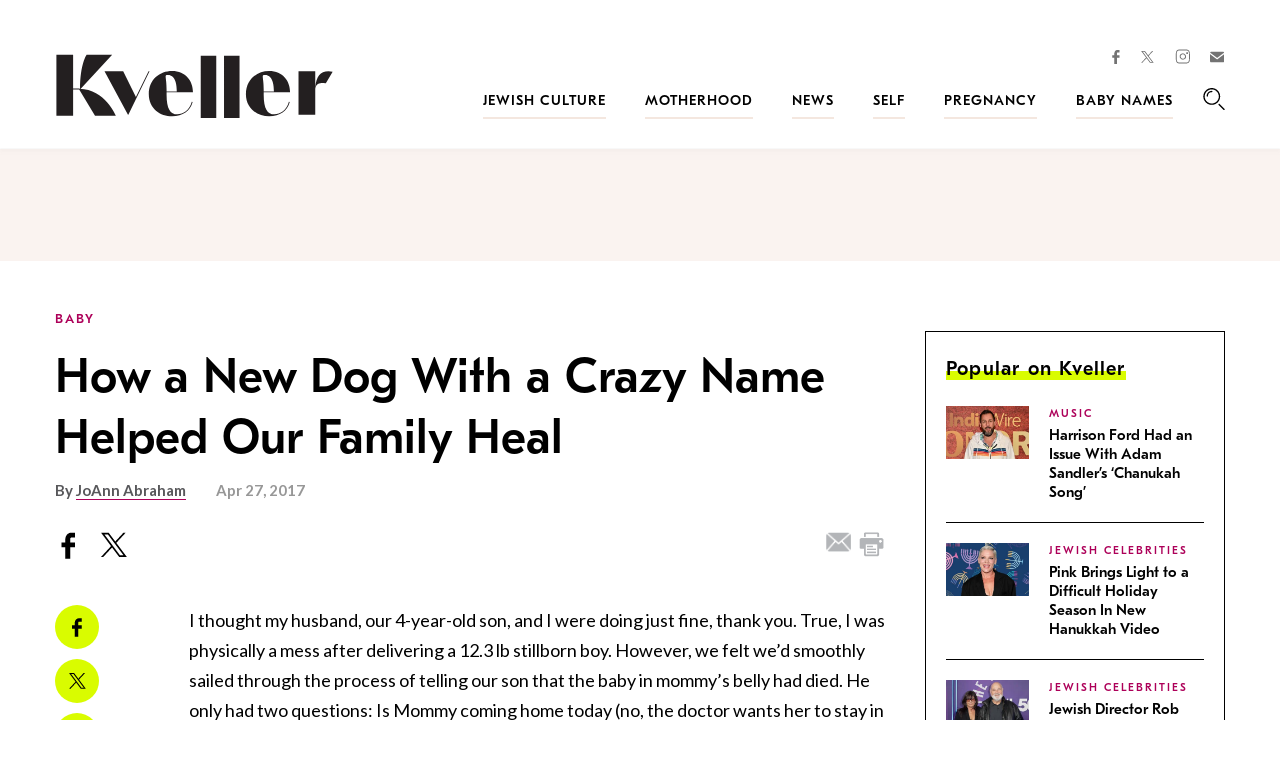

--- FILE ---
content_type: text/html; charset=utf-8
request_url: https://www.google.com/recaptcha/api2/anchor?ar=1&k=6LfhpgMsAAAAABX5zN7AMnMmTG4gzUAQq2XyPTlc&co=aHR0cHM6Ly93d3cua3ZlbGxlci5jb206NDQz&hl=en&v=N67nZn4AqZkNcbeMu4prBgzg&size=normal&anchor-ms=20000&execute-ms=30000&cb=4pr863mcowpb
body_size: 49294
content:
<!DOCTYPE HTML><html dir="ltr" lang="en"><head><meta http-equiv="Content-Type" content="text/html; charset=UTF-8">
<meta http-equiv="X-UA-Compatible" content="IE=edge">
<title>reCAPTCHA</title>
<style type="text/css">
/* cyrillic-ext */
@font-face {
  font-family: 'Roboto';
  font-style: normal;
  font-weight: 400;
  font-stretch: 100%;
  src: url(//fonts.gstatic.com/s/roboto/v48/KFO7CnqEu92Fr1ME7kSn66aGLdTylUAMa3GUBHMdazTgWw.woff2) format('woff2');
  unicode-range: U+0460-052F, U+1C80-1C8A, U+20B4, U+2DE0-2DFF, U+A640-A69F, U+FE2E-FE2F;
}
/* cyrillic */
@font-face {
  font-family: 'Roboto';
  font-style: normal;
  font-weight: 400;
  font-stretch: 100%;
  src: url(//fonts.gstatic.com/s/roboto/v48/KFO7CnqEu92Fr1ME7kSn66aGLdTylUAMa3iUBHMdazTgWw.woff2) format('woff2');
  unicode-range: U+0301, U+0400-045F, U+0490-0491, U+04B0-04B1, U+2116;
}
/* greek-ext */
@font-face {
  font-family: 'Roboto';
  font-style: normal;
  font-weight: 400;
  font-stretch: 100%;
  src: url(//fonts.gstatic.com/s/roboto/v48/KFO7CnqEu92Fr1ME7kSn66aGLdTylUAMa3CUBHMdazTgWw.woff2) format('woff2');
  unicode-range: U+1F00-1FFF;
}
/* greek */
@font-face {
  font-family: 'Roboto';
  font-style: normal;
  font-weight: 400;
  font-stretch: 100%;
  src: url(//fonts.gstatic.com/s/roboto/v48/KFO7CnqEu92Fr1ME7kSn66aGLdTylUAMa3-UBHMdazTgWw.woff2) format('woff2');
  unicode-range: U+0370-0377, U+037A-037F, U+0384-038A, U+038C, U+038E-03A1, U+03A3-03FF;
}
/* math */
@font-face {
  font-family: 'Roboto';
  font-style: normal;
  font-weight: 400;
  font-stretch: 100%;
  src: url(//fonts.gstatic.com/s/roboto/v48/KFO7CnqEu92Fr1ME7kSn66aGLdTylUAMawCUBHMdazTgWw.woff2) format('woff2');
  unicode-range: U+0302-0303, U+0305, U+0307-0308, U+0310, U+0312, U+0315, U+031A, U+0326-0327, U+032C, U+032F-0330, U+0332-0333, U+0338, U+033A, U+0346, U+034D, U+0391-03A1, U+03A3-03A9, U+03B1-03C9, U+03D1, U+03D5-03D6, U+03F0-03F1, U+03F4-03F5, U+2016-2017, U+2034-2038, U+203C, U+2040, U+2043, U+2047, U+2050, U+2057, U+205F, U+2070-2071, U+2074-208E, U+2090-209C, U+20D0-20DC, U+20E1, U+20E5-20EF, U+2100-2112, U+2114-2115, U+2117-2121, U+2123-214F, U+2190, U+2192, U+2194-21AE, U+21B0-21E5, U+21F1-21F2, U+21F4-2211, U+2213-2214, U+2216-22FF, U+2308-230B, U+2310, U+2319, U+231C-2321, U+2336-237A, U+237C, U+2395, U+239B-23B7, U+23D0, U+23DC-23E1, U+2474-2475, U+25AF, U+25B3, U+25B7, U+25BD, U+25C1, U+25CA, U+25CC, U+25FB, U+266D-266F, U+27C0-27FF, U+2900-2AFF, U+2B0E-2B11, U+2B30-2B4C, U+2BFE, U+3030, U+FF5B, U+FF5D, U+1D400-1D7FF, U+1EE00-1EEFF;
}
/* symbols */
@font-face {
  font-family: 'Roboto';
  font-style: normal;
  font-weight: 400;
  font-stretch: 100%;
  src: url(//fonts.gstatic.com/s/roboto/v48/KFO7CnqEu92Fr1ME7kSn66aGLdTylUAMaxKUBHMdazTgWw.woff2) format('woff2');
  unicode-range: U+0001-000C, U+000E-001F, U+007F-009F, U+20DD-20E0, U+20E2-20E4, U+2150-218F, U+2190, U+2192, U+2194-2199, U+21AF, U+21E6-21F0, U+21F3, U+2218-2219, U+2299, U+22C4-22C6, U+2300-243F, U+2440-244A, U+2460-24FF, U+25A0-27BF, U+2800-28FF, U+2921-2922, U+2981, U+29BF, U+29EB, U+2B00-2BFF, U+4DC0-4DFF, U+FFF9-FFFB, U+10140-1018E, U+10190-1019C, U+101A0, U+101D0-101FD, U+102E0-102FB, U+10E60-10E7E, U+1D2C0-1D2D3, U+1D2E0-1D37F, U+1F000-1F0FF, U+1F100-1F1AD, U+1F1E6-1F1FF, U+1F30D-1F30F, U+1F315, U+1F31C, U+1F31E, U+1F320-1F32C, U+1F336, U+1F378, U+1F37D, U+1F382, U+1F393-1F39F, U+1F3A7-1F3A8, U+1F3AC-1F3AF, U+1F3C2, U+1F3C4-1F3C6, U+1F3CA-1F3CE, U+1F3D4-1F3E0, U+1F3ED, U+1F3F1-1F3F3, U+1F3F5-1F3F7, U+1F408, U+1F415, U+1F41F, U+1F426, U+1F43F, U+1F441-1F442, U+1F444, U+1F446-1F449, U+1F44C-1F44E, U+1F453, U+1F46A, U+1F47D, U+1F4A3, U+1F4B0, U+1F4B3, U+1F4B9, U+1F4BB, U+1F4BF, U+1F4C8-1F4CB, U+1F4D6, U+1F4DA, U+1F4DF, U+1F4E3-1F4E6, U+1F4EA-1F4ED, U+1F4F7, U+1F4F9-1F4FB, U+1F4FD-1F4FE, U+1F503, U+1F507-1F50B, U+1F50D, U+1F512-1F513, U+1F53E-1F54A, U+1F54F-1F5FA, U+1F610, U+1F650-1F67F, U+1F687, U+1F68D, U+1F691, U+1F694, U+1F698, U+1F6AD, U+1F6B2, U+1F6B9-1F6BA, U+1F6BC, U+1F6C6-1F6CF, U+1F6D3-1F6D7, U+1F6E0-1F6EA, U+1F6F0-1F6F3, U+1F6F7-1F6FC, U+1F700-1F7FF, U+1F800-1F80B, U+1F810-1F847, U+1F850-1F859, U+1F860-1F887, U+1F890-1F8AD, U+1F8B0-1F8BB, U+1F8C0-1F8C1, U+1F900-1F90B, U+1F93B, U+1F946, U+1F984, U+1F996, U+1F9E9, U+1FA00-1FA6F, U+1FA70-1FA7C, U+1FA80-1FA89, U+1FA8F-1FAC6, U+1FACE-1FADC, U+1FADF-1FAE9, U+1FAF0-1FAF8, U+1FB00-1FBFF;
}
/* vietnamese */
@font-face {
  font-family: 'Roboto';
  font-style: normal;
  font-weight: 400;
  font-stretch: 100%;
  src: url(//fonts.gstatic.com/s/roboto/v48/KFO7CnqEu92Fr1ME7kSn66aGLdTylUAMa3OUBHMdazTgWw.woff2) format('woff2');
  unicode-range: U+0102-0103, U+0110-0111, U+0128-0129, U+0168-0169, U+01A0-01A1, U+01AF-01B0, U+0300-0301, U+0303-0304, U+0308-0309, U+0323, U+0329, U+1EA0-1EF9, U+20AB;
}
/* latin-ext */
@font-face {
  font-family: 'Roboto';
  font-style: normal;
  font-weight: 400;
  font-stretch: 100%;
  src: url(//fonts.gstatic.com/s/roboto/v48/KFO7CnqEu92Fr1ME7kSn66aGLdTylUAMa3KUBHMdazTgWw.woff2) format('woff2');
  unicode-range: U+0100-02BA, U+02BD-02C5, U+02C7-02CC, U+02CE-02D7, U+02DD-02FF, U+0304, U+0308, U+0329, U+1D00-1DBF, U+1E00-1E9F, U+1EF2-1EFF, U+2020, U+20A0-20AB, U+20AD-20C0, U+2113, U+2C60-2C7F, U+A720-A7FF;
}
/* latin */
@font-face {
  font-family: 'Roboto';
  font-style: normal;
  font-weight: 400;
  font-stretch: 100%;
  src: url(//fonts.gstatic.com/s/roboto/v48/KFO7CnqEu92Fr1ME7kSn66aGLdTylUAMa3yUBHMdazQ.woff2) format('woff2');
  unicode-range: U+0000-00FF, U+0131, U+0152-0153, U+02BB-02BC, U+02C6, U+02DA, U+02DC, U+0304, U+0308, U+0329, U+2000-206F, U+20AC, U+2122, U+2191, U+2193, U+2212, U+2215, U+FEFF, U+FFFD;
}
/* cyrillic-ext */
@font-face {
  font-family: 'Roboto';
  font-style: normal;
  font-weight: 500;
  font-stretch: 100%;
  src: url(//fonts.gstatic.com/s/roboto/v48/KFO7CnqEu92Fr1ME7kSn66aGLdTylUAMa3GUBHMdazTgWw.woff2) format('woff2');
  unicode-range: U+0460-052F, U+1C80-1C8A, U+20B4, U+2DE0-2DFF, U+A640-A69F, U+FE2E-FE2F;
}
/* cyrillic */
@font-face {
  font-family: 'Roboto';
  font-style: normal;
  font-weight: 500;
  font-stretch: 100%;
  src: url(//fonts.gstatic.com/s/roboto/v48/KFO7CnqEu92Fr1ME7kSn66aGLdTylUAMa3iUBHMdazTgWw.woff2) format('woff2');
  unicode-range: U+0301, U+0400-045F, U+0490-0491, U+04B0-04B1, U+2116;
}
/* greek-ext */
@font-face {
  font-family: 'Roboto';
  font-style: normal;
  font-weight: 500;
  font-stretch: 100%;
  src: url(//fonts.gstatic.com/s/roboto/v48/KFO7CnqEu92Fr1ME7kSn66aGLdTylUAMa3CUBHMdazTgWw.woff2) format('woff2');
  unicode-range: U+1F00-1FFF;
}
/* greek */
@font-face {
  font-family: 'Roboto';
  font-style: normal;
  font-weight: 500;
  font-stretch: 100%;
  src: url(//fonts.gstatic.com/s/roboto/v48/KFO7CnqEu92Fr1ME7kSn66aGLdTylUAMa3-UBHMdazTgWw.woff2) format('woff2');
  unicode-range: U+0370-0377, U+037A-037F, U+0384-038A, U+038C, U+038E-03A1, U+03A3-03FF;
}
/* math */
@font-face {
  font-family: 'Roboto';
  font-style: normal;
  font-weight: 500;
  font-stretch: 100%;
  src: url(//fonts.gstatic.com/s/roboto/v48/KFO7CnqEu92Fr1ME7kSn66aGLdTylUAMawCUBHMdazTgWw.woff2) format('woff2');
  unicode-range: U+0302-0303, U+0305, U+0307-0308, U+0310, U+0312, U+0315, U+031A, U+0326-0327, U+032C, U+032F-0330, U+0332-0333, U+0338, U+033A, U+0346, U+034D, U+0391-03A1, U+03A3-03A9, U+03B1-03C9, U+03D1, U+03D5-03D6, U+03F0-03F1, U+03F4-03F5, U+2016-2017, U+2034-2038, U+203C, U+2040, U+2043, U+2047, U+2050, U+2057, U+205F, U+2070-2071, U+2074-208E, U+2090-209C, U+20D0-20DC, U+20E1, U+20E5-20EF, U+2100-2112, U+2114-2115, U+2117-2121, U+2123-214F, U+2190, U+2192, U+2194-21AE, U+21B0-21E5, U+21F1-21F2, U+21F4-2211, U+2213-2214, U+2216-22FF, U+2308-230B, U+2310, U+2319, U+231C-2321, U+2336-237A, U+237C, U+2395, U+239B-23B7, U+23D0, U+23DC-23E1, U+2474-2475, U+25AF, U+25B3, U+25B7, U+25BD, U+25C1, U+25CA, U+25CC, U+25FB, U+266D-266F, U+27C0-27FF, U+2900-2AFF, U+2B0E-2B11, U+2B30-2B4C, U+2BFE, U+3030, U+FF5B, U+FF5D, U+1D400-1D7FF, U+1EE00-1EEFF;
}
/* symbols */
@font-face {
  font-family: 'Roboto';
  font-style: normal;
  font-weight: 500;
  font-stretch: 100%;
  src: url(//fonts.gstatic.com/s/roboto/v48/KFO7CnqEu92Fr1ME7kSn66aGLdTylUAMaxKUBHMdazTgWw.woff2) format('woff2');
  unicode-range: U+0001-000C, U+000E-001F, U+007F-009F, U+20DD-20E0, U+20E2-20E4, U+2150-218F, U+2190, U+2192, U+2194-2199, U+21AF, U+21E6-21F0, U+21F3, U+2218-2219, U+2299, U+22C4-22C6, U+2300-243F, U+2440-244A, U+2460-24FF, U+25A0-27BF, U+2800-28FF, U+2921-2922, U+2981, U+29BF, U+29EB, U+2B00-2BFF, U+4DC0-4DFF, U+FFF9-FFFB, U+10140-1018E, U+10190-1019C, U+101A0, U+101D0-101FD, U+102E0-102FB, U+10E60-10E7E, U+1D2C0-1D2D3, U+1D2E0-1D37F, U+1F000-1F0FF, U+1F100-1F1AD, U+1F1E6-1F1FF, U+1F30D-1F30F, U+1F315, U+1F31C, U+1F31E, U+1F320-1F32C, U+1F336, U+1F378, U+1F37D, U+1F382, U+1F393-1F39F, U+1F3A7-1F3A8, U+1F3AC-1F3AF, U+1F3C2, U+1F3C4-1F3C6, U+1F3CA-1F3CE, U+1F3D4-1F3E0, U+1F3ED, U+1F3F1-1F3F3, U+1F3F5-1F3F7, U+1F408, U+1F415, U+1F41F, U+1F426, U+1F43F, U+1F441-1F442, U+1F444, U+1F446-1F449, U+1F44C-1F44E, U+1F453, U+1F46A, U+1F47D, U+1F4A3, U+1F4B0, U+1F4B3, U+1F4B9, U+1F4BB, U+1F4BF, U+1F4C8-1F4CB, U+1F4D6, U+1F4DA, U+1F4DF, U+1F4E3-1F4E6, U+1F4EA-1F4ED, U+1F4F7, U+1F4F9-1F4FB, U+1F4FD-1F4FE, U+1F503, U+1F507-1F50B, U+1F50D, U+1F512-1F513, U+1F53E-1F54A, U+1F54F-1F5FA, U+1F610, U+1F650-1F67F, U+1F687, U+1F68D, U+1F691, U+1F694, U+1F698, U+1F6AD, U+1F6B2, U+1F6B9-1F6BA, U+1F6BC, U+1F6C6-1F6CF, U+1F6D3-1F6D7, U+1F6E0-1F6EA, U+1F6F0-1F6F3, U+1F6F7-1F6FC, U+1F700-1F7FF, U+1F800-1F80B, U+1F810-1F847, U+1F850-1F859, U+1F860-1F887, U+1F890-1F8AD, U+1F8B0-1F8BB, U+1F8C0-1F8C1, U+1F900-1F90B, U+1F93B, U+1F946, U+1F984, U+1F996, U+1F9E9, U+1FA00-1FA6F, U+1FA70-1FA7C, U+1FA80-1FA89, U+1FA8F-1FAC6, U+1FACE-1FADC, U+1FADF-1FAE9, U+1FAF0-1FAF8, U+1FB00-1FBFF;
}
/* vietnamese */
@font-face {
  font-family: 'Roboto';
  font-style: normal;
  font-weight: 500;
  font-stretch: 100%;
  src: url(//fonts.gstatic.com/s/roboto/v48/KFO7CnqEu92Fr1ME7kSn66aGLdTylUAMa3OUBHMdazTgWw.woff2) format('woff2');
  unicode-range: U+0102-0103, U+0110-0111, U+0128-0129, U+0168-0169, U+01A0-01A1, U+01AF-01B0, U+0300-0301, U+0303-0304, U+0308-0309, U+0323, U+0329, U+1EA0-1EF9, U+20AB;
}
/* latin-ext */
@font-face {
  font-family: 'Roboto';
  font-style: normal;
  font-weight: 500;
  font-stretch: 100%;
  src: url(//fonts.gstatic.com/s/roboto/v48/KFO7CnqEu92Fr1ME7kSn66aGLdTylUAMa3KUBHMdazTgWw.woff2) format('woff2');
  unicode-range: U+0100-02BA, U+02BD-02C5, U+02C7-02CC, U+02CE-02D7, U+02DD-02FF, U+0304, U+0308, U+0329, U+1D00-1DBF, U+1E00-1E9F, U+1EF2-1EFF, U+2020, U+20A0-20AB, U+20AD-20C0, U+2113, U+2C60-2C7F, U+A720-A7FF;
}
/* latin */
@font-face {
  font-family: 'Roboto';
  font-style: normal;
  font-weight: 500;
  font-stretch: 100%;
  src: url(//fonts.gstatic.com/s/roboto/v48/KFO7CnqEu92Fr1ME7kSn66aGLdTylUAMa3yUBHMdazQ.woff2) format('woff2');
  unicode-range: U+0000-00FF, U+0131, U+0152-0153, U+02BB-02BC, U+02C6, U+02DA, U+02DC, U+0304, U+0308, U+0329, U+2000-206F, U+20AC, U+2122, U+2191, U+2193, U+2212, U+2215, U+FEFF, U+FFFD;
}
/* cyrillic-ext */
@font-face {
  font-family: 'Roboto';
  font-style: normal;
  font-weight: 900;
  font-stretch: 100%;
  src: url(//fonts.gstatic.com/s/roboto/v48/KFO7CnqEu92Fr1ME7kSn66aGLdTylUAMa3GUBHMdazTgWw.woff2) format('woff2');
  unicode-range: U+0460-052F, U+1C80-1C8A, U+20B4, U+2DE0-2DFF, U+A640-A69F, U+FE2E-FE2F;
}
/* cyrillic */
@font-face {
  font-family: 'Roboto';
  font-style: normal;
  font-weight: 900;
  font-stretch: 100%;
  src: url(//fonts.gstatic.com/s/roboto/v48/KFO7CnqEu92Fr1ME7kSn66aGLdTylUAMa3iUBHMdazTgWw.woff2) format('woff2');
  unicode-range: U+0301, U+0400-045F, U+0490-0491, U+04B0-04B1, U+2116;
}
/* greek-ext */
@font-face {
  font-family: 'Roboto';
  font-style: normal;
  font-weight: 900;
  font-stretch: 100%;
  src: url(//fonts.gstatic.com/s/roboto/v48/KFO7CnqEu92Fr1ME7kSn66aGLdTylUAMa3CUBHMdazTgWw.woff2) format('woff2');
  unicode-range: U+1F00-1FFF;
}
/* greek */
@font-face {
  font-family: 'Roboto';
  font-style: normal;
  font-weight: 900;
  font-stretch: 100%;
  src: url(//fonts.gstatic.com/s/roboto/v48/KFO7CnqEu92Fr1ME7kSn66aGLdTylUAMa3-UBHMdazTgWw.woff2) format('woff2');
  unicode-range: U+0370-0377, U+037A-037F, U+0384-038A, U+038C, U+038E-03A1, U+03A3-03FF;
}
/* math */
@font-face {
  font-family: 'Roboto';
  font-style: normal;
  font-weight: 900;
  font-stretch: 100%;
  src: url(//fonts.gstatic.com/s/roboto/v48/KFO7CnqEu92Fr1ME7kSn66aGLdTylUAMawCUBHMdazTgWw.woff2) format('woff2');
  unicode-range: U+0302-0303, U+0305, U+0307-0308, U+0310, U+0312, U+0315, U+031A, U+0326-0327, U+032C, U+032F-0330, U+0332-0333, U+0338, U+033A, U+0346, U+034D, U+0391-03A1, U+03A3-03A9, U+03B1-03C9, U+03D1, U+03D5-03D6, U+03F0-03F1, U+03F4-03F5, U+2016-2017, U+2034-2038, U+203C, U+2040, U+2043, U+2047, U+2050, U+2057, U+205F, U+2070-2071, U+2074-208E, U+2090-209C, U+20D0-20DC, U+20E1, U+20E5-20EF, U+2100-2112, U+2114-2115, U+2117-2121, U+2123-214F, U+2190, U+2192, U+2194-21AE, U+21B0-21E5, U+21F1-21F2, U+21F4-2211, U+2213-2214, U+2216-22FF, U+2308-230B, U+2310, U+2319, U+231C-2321, U+2336-237A, U+237C, U+2395, U+239B-23B7, U+23D0, U+23DC-23E1, U+2474-2475, U+25AF, U+25B3, U+25B7, U+25BD, U+25C1, U+25CA, U+25CC, U+25FB, U+266D-266F, U+27C0-27FF, U+2900-2AFF, U+2B0E-2B11, U+2B30-2B4C, U+2BFE, U+3030, U+FF5B, U+FF5D, U+1D400-1D7FF, U+1EE00-1EEFF;
}
/* symbols */
@font-face {
  font-family: 'Roboto';
  font-style: normal;
  font-weight: 900;
  font-stretch: 100%;
  src: url(//fonts.gstatic.com/s/roboto/v48/KFO7CnqEu92Fr1ME7kSn66aGLdTylUAMaxKUBHMdazTgWw.woff2) format('woff2');
  unicode-range: U+0001-000C, U+000E-001F, U+007F-009F, U+20DD-20E0, U+20E2-20E4, U+2150-218F, U+2190, U+2192, U+2194-2199, U+21AF, U+21E6-21F0, U+21F3, U+2218-2219, U+2299, U+22C4-22C6, U+2300-243F, U+2440-244A, U+2460-24FF, U+25A0-27BF, U+2800-28FF, U+2921-2922, U+2981, U+29BF, U+29EB, U+2B00-2BFF, U+4DC0-4DFF, U+FFF9-FFFB, U+10140-1018E, U+10190-1019C, U+101A0, U+101D0-101FD, U+102E0-102FB, U+10E60-10E7E, U+1D2C0-1D2D3, U+1D2E0-1D37F, U+1F000-1F0FF, U+1F100-1F1AD, U+1F1E6-1F1FF, U+1F30D-1F30F, U+1F315, U+1F31C, U+1F31E, U+1F320-1F32C, U+1F336, U+1F378, U+1F37D, U+1F382, U+1F393-1F39F, U+1F3A7-1F3A8, U+1F3AC-1F3AF, U+1F3C2, U+1F3C4-1F3C6, U+1F3CA-1F3CE, U+1F3D4-1F3E0, U+1F3ED, U+1F3F1-1F3F3, U+1F3F5-1F3F7, U+1F408, U+1F415, U+1F41F, U+1F426, U+1F43F, U+1F441-1F442, U+1F444, U+1F446-1F449, U+1F44C-1F44E, U+1F453, U+1F46A, U+1F47D, U+1F4A3, U+1F4B0, U+1F4B3, U+1F4B9, U+1F4BB, U+1F4BF, U+1F4C8-1F4CB, U+1F4D6, U+1F4DA, U+1F4DF, U+1F4E3-1F4E6, U+1F4EA-1F4ED, U+1F4F7, U+1F4F9-1F4FB, U+1F4FD-1F4FE, U+1F503, U+1F507-1F50B, U+1F50D, U+1F512-1F513, U+1F53E-1F54A, U+1F54F-1F5FA, U+1F610, U+1F650-1F67F, U+1F687, U+1F68D, U+1F691, U+1F694, U+1F698, U+1F6AD, U+1F6B2, U+1F6B9-1F6BA, U+1F6BC, U+1F6C6-1F6CF, U+1F6D3-1F6D7, U+1F6E0-1F6EA, U+1F6F0-1F6F3, U+1F6F7-1F6FC, U+1F700-1F7FF, U+1F800-1F80B, U+1F810-1F847, U+1F850-1F859, U+1F860-1F887, U+1F890-1F8AD, U+1F8B0-1F8BB, U+1F8C0-1F8C1, U+1F900-1F90B, U+1F93B, U+1F946, U+1F984, U+1F996, U+1F9E9, U+1FA00-1FA6F, U+1FA70-1FA7C, U+1FA80-1FA89, U+1FA8F-1FAC6, U+1FACE-1FADC, U+1FADF-1FAE9, U+1FAF0-1FAF8, U+1FB00-1FBFF;
}
/* vietnamese */
@font-face {
  font-family: 'Roboto';
  font-style: normal;
  font-weight: 900;
  font-stretch: 100%;
  src: url(//fonts.gstatic.com/s/roboto/v48/KFO7CnqEu92Fr1ME7kSn66aGLdTylUAMa3OUBHMdazTgWw.woff2) format('woff2');
  unicode-range: U+0102-0103, U+0110-0111, U+0128-0129, U+0168-0169, U+01A0-01A1, U+01AF-01B0, U+0300-0301, U+0303-0304, U+0308-0309, U+0323, U+0329, U+1EA0-1EF9, U+20AB;
}
/* latin-ext */
@font-face {
  font-family: 'Roboto';
  font-style: normal;
  font-weight: 900;
  font-stretch: 100%;
  src: url(//fonts.gstatic.com/s/roboto/v48/KFO7CnqEu92Fr1ME7kSn66aGLdTylUAMa3KUBHMdazTgWw.woff2) format('woff2');
  unicode-range: U+0100-02BA, U+02BD-02C5, U+02C7-02CC, U+02CE-02D7, U+02DD-02FF, U+0304, U+0308, U+0329, U+1D00-1DBF, U+1E00-1E9F, U+1EF2-1EFF, U+2020, U+20A0-20AB, U+20AD-20C0, U+2113, U+2C60-2C7F, U+A720-A7FF;
}
/* latin */
@font-face {
  font-family: 'Roboto';
  font-style: normal;
  font-weight: 900;
  font-stretch: 100%;
  src: url(//fonts.gstatic.com/s/roboto/v48/KFO7CnqEu92Fr1ME7kSn66aGLdTylUAMa3yUBHMdazQ.woff2) format('woff2');
  unicode-range: U+0000-00FF, U+0131, U+0152-0153, U+02BB-02BC, U+02C6, U+02DA, U+02DC, U+0304, U+0308, U+0329, U+2000-206F, U+20AC, U+2122, U+2191, U+2193, U+2212, U+2215, U+FEFF, U+FFFD;
}

</style>
<link rel="stylesheet" type="text/css" href="https://www.gstatic.com/recaptcha/releases/N67nZn4AqZkNcbeMu4prBgzg/styles__ltr.css">
<script nonce="FNaPY01jlItrVqKcXjeuQw" type="text/javascript">window['__recaptcha_api'] = 'https://www.google.com/recaptcha/api2/';</script>
<script type="text/javascript" src="https://www.gstatic.com/recaptcha/releases/N67nZn4AqZkNcbeMu4prBgzg/recaptcha__en.js" nonce="FNaPY01jlItrVqKcXjeuQw">
      
    </script></head>
<body><div id="rc-anchor-alert" class="rc-anchor-alert"></div>
<input type="hidden" id="recaptcha-token" value="[base64]">
<script type="text/javascript" nonce="FNaPY01jlItrVqKcXjeuQw">
      recaptcha.anchor.Main.init("[\x22ainput\x22,[\x22bgdata\x22,\x22\x22,\[base64]/[base64]/MjU1Ong/[base64]/[base64]/[base64]/[base64]/[base64]/[base64]/[base64]/[base64]/[base64]/[base64]/[base64]/[base64]/[base64]/[base64]/[base64]\\u003d\x22,\[base64]\x22,\x22w4lcaFbCtDHCgcO4wrzDhx8fbSlgwoR8NMKNw7RqaMOgwqlpwpRJX8OVGxVMwpnDnsKEIMOZw4RXaSTClR7ChxXCqG8NZTvCtX7DvsOgcVYgw494wpvCo29tSTIBVsKOFifCgMO2W8OqwpFndMO8w4ojw4XDgsOVw68gw5INw4Mpf8KEw6M/PFrDmhhmwpYyw77CrsOGNTEfTMOFLDXDkXzCmxd6BQQZwoB3wqfClBjDrB/DvUR9wrfCjH3Dk056wosFwqLCvjfDnMKdw64nBHAxL8KSw5zCnsOWw6bDtMOywoHCtm4PasOqw59Uw5PDocKEP1VywobDiVAtVsK2w6LCt8O2NMOhwqADO8ONAsKkendTw6gGHMO8w6vDixfCqsO1UiQDZQYFw7/[base64]/[base64]/CjcOPWzfCnBQhwrfCnFkbwpJUw5zDicKAw6ITL8O2wpHDpkzDrm7DkMKmMktDU8Opw5LDksKyCWVrw5zCk8KdwpdML8Oww4nDrUhcw4/Dsxc6woTDrSo2wpV9A8K2wo40w5llcMOxe2jCgjtdd8K/wpTCkcOAw5bCrsO1w6VqTC/CjMOewo3CgztoasOGw6ZRd8OZw5ZEdMOHw5LDpiB8w41TwprCiS9kS8OWwr3DpcOSM8KZwq/DvsK6fsOMwrrChyFvWXEMWijCu8O7w5ZlLMO0PA1Kw6LDlE7Dox7DsV8ZZ8Kgw4cDUMK4wrUtw6PDpMOzKWzDqcKIZ2vCsG/Cj8OPOcO6w5LChX8XwpbCj8OUw63DgsK4wo/ChEEzPcOUPFh9w6DCqMK3wqzDrcOWworDh8KZwoUjw71GVcK8w4LCsgMFYlg4w4EcYcKGwpDCvcKvw6p/[base64]/CnMOld3zCv8KpFcOrw5/ClcKUwpI8wooKMQPDpsK2UHrCoDPCi2Y7XHZzIMO3wrXCqndpHX3DmsKLHMO/L8OJMxYSQ1pjKT7DnlzDv8KCw6TCtcKPwplOw5PDojHDuCzCvhnCg8Oiw77CnsOWw6YQwpEODQN9Vl9qw5zDqW/DnzzCrzjCscKHFwhacGx3wpsDwqN/acKCw5dke2DCjMKXw7HCgMKkd8OVRcKMw4XChMK6wp/CkRbCscKPwpTDi8KGM14Aw4HCg8ObwpnDsBI9w4/Dk8KTw7XCjyBfw5VYBMKOeTLCjsKSw7MbbcOLDUPCs1paP1xcO8Kvw4ZicC/DrzPDgC5IIA5iSy7Cm8OewprCiSzCuz8iNlxdwpR/[base64]/[base64]/[base64]/CocO1woMew5rCsMO1w4PDpEZkw6jCshTDocKJM13Cky7DrjrCtRVpIMKYO1TDkRFYw4Frw5hAworDrWI+woJbwonDg8Kqw5pJwq3DqMK2DBVYKcKiLMOLRcKswofChQ/[base64]/CosKTQsKoUQ5aw4jCusKQJFhcHGvCusKbw4nCnDrDpRPCtMKSFCXDjsOHw7bDtyQiW8OwwqsLQ3s+bsOFwrjCkArDtnoXwoZ3fsKCCBp3wqHDoMO/T3wwbyHDhMK3K1zCpS/CtsKfT8O8eX86wox6bsKMwo3CnTJiBsOCKsOyFWTCpMKmw4h0w4fDmVvDgcKEwrcCay8Zw63Du8KZwqk+w4l1ZcOPbR0ywpvDr8KTYUnDmjLDpBlRHMKQwoVaQsK/R1ZYwojDig9oS8Kub8OtwpHDosOgLcKewq3CmUjCg8OgInYGfjVnTEjDuxbDtMKINMKVG8OrbGvDqm4Kcwt/[base64]/[base64]/CvjrDlMKZw5bDqsKLwo0swoddSkVTw5HCpAgYRMK/w7nCnMOrR8O5w6TDkcKqwo5oVVN5CcKiOsKYw5wOJ8ONYsO0CMOsw5fDlVzCmizDmsKcwq/Cu8Oawp9mfMOawqXDv3pTLhnChn86w51zwqkqwojCqn7Dr8Odw6XDnm5VwqjChcO6LTzCjcOqw4J4wqvCqztWw7hVwohFw5ZEw4jDnMOcUMOwwoQawrNEB8KeGMOdcAXCnGfDpsOSYsK+VsKfwpFLw79NS8Ohw7UNw5BXw54TLcKFwrXClsOTXnMpwqUVwq/DqsO/[base64]/DsBtjw6DDosOTScKzM8K9DcOgwr4MaHrCv3nCnMKleMOrNRnDtVMkDAFewo8Iw4jDoMK7w41RcMO8wpR7w7nCtAljwonDlzbDk8OSBCVrwopiAkhXwq/ClEfDtsOdPsK7FgURVsOpwqXCgzzCi8KMWsKowqzDp3fCv2l/JMKoMjXCkMKlwokPwpzDsW/[base64]/wpHCusKleMKuGzfClAlKeWvCpsK4JE/[base64]/[base64]/CjhtKCFZawrpVwoJ+fXJEYgUkw5www4lqw7/[base64]/XcKuQERgGTVZwooawrtgw4wqwrnCr3rDjVTDuRVrw7zDjU0+w5t3bWIHw7HCiyjDh8KaDmxUIFLDr3LCtsKrFHHCn8O5w7pDLRoYwr0fT8O0AcKhwpAIw4kjUMK0cMKKwo9Vw63CoUnDmMKRwok3EcKqw4BNJE3Ck3xcFsOuUcOGLsOwXMO1R3fDtSvDkV/ClVDDggPCg8Otw5h7w6MLwqrCl8Oaw6/Cgkk9w5IfA8KIw5zCisK2wpHCnkg1c8KZecK1w7gRIA/DnsKZwr4fDcKJQcOpM2vDkcKow7UiOHBMZxHDgiHDqsKIJATCq0RIwpHCgRbCj0zDkMKNCBHDlmjCgsOXehEcwqA/woEcfMOAT3pNw63Cm37Cn8KiHUjCgUjCmjFHwp/Do2HCpcOSwq3CqxpRasKiCsKiw5NJF8KQw60BDsKhwonClxBfaSM9WlTDuw46wpUfZGwLdQJlw7IqwrTCtUFuP8OLTxvDjAHCr1HDscKscMK/[base64]/Dv1jCrXQZGnEow7nCusKIPMOZw4oww5BQw4cgwqRpTsKfwrPDhcOnNnzDn8OPwqHDh8O8Mm7DrcKpwofDoRPDhzrDpMO3F0FhG8Kfw7UYwonDp0XCgsKbPcKNcxrDnl7CkMKuMcOgBVBewrkXLcOpwrYrAcK/KCwvwpnCvcO3wr1BwoYqakbDjmogw6DDqsKbwqzDpcKLwo0AGHnDpcOfInQrw47DvcKQJmg2IMOGworCiBfDjcOdfzQHwqjCtMKGNcOybn/Cg8OFw7nDo8K+w6/DlVlYw7tecDxJw5ltfFNwP2DDk8ONC2DCtG/Co3DDj8OJJEzCmsOkHg/ChTXCo2xFLsOnwr/CtlbDl3sTOEbDiknDtMKmwr0VCGYYdMKfGsKuw5LCocORJVHCmR7Dr8KxB8OewqzCj8KfQErDv0bDrTlDwpnCrcOMOsOxQDhjOUrCicKhJsO+CsKdK1XCp8KNDsKdRyzDkQvDqcO5OMKQwrRswoPCucO4w4bDgjIcGE3Dk3onwqrCt8KhacK/w5TDow/[base64]/CryXCsFfCmsKNw7VLZHVfEcKgwq7DuEbDs8KCDCnDv1E8wr7Ch8Oewq48wpPCpsOAwqXDkBjDiFgRfUDCpxMCJcKpWsKAw41JXcOTasOPGx14wqzCmMKjez/Cn8OPwqYfeSzDocO2w5kkwqlyFcKIG8KeS1XCqVlJG8K6w4DCkT1/[base64]/[base64]/CgMO8w7zCvsOUOMKRD3vDjsOdY1wUw7vDrw3Ck8OnKsKzwrFHwqDDusONw7QAwr/CjmI1Y8ODwpgzIUR7eTUKVlIXWMKWw69+dQrDu2nDrhMEEjjCuMO4w6kUF3Jvw5BbYn0mHyFAwr9+w5I0w5UdwoHCuFjDknHCsU7Clh/[base64]/DnMKwQiQwb8OFBH8rLsOLwrjDsD90w5JOfgzDoVJ0cCLDp8Oyw4nDisKdLzLCh0xwNRfCvlvCn8ObN2rCvBQ9w7jCsMOnwpHDjmHCqkEEw6vDtcOgwqVmwqLCm8OxYMKZF8Kdw4PCgsOlMjMpPVHCgcOXAMOgwooUKsKLJlDDsMKlB8K9DCfDikjChcODw7/[base64]/CqCPDlMO9w5fDuATCkMO5YChZwqZtw6ViwpfDiMOfEzVBwrAcwq57dsK5dcO5AMOpckhNdMK3LxfDj8ONUcKAaBFDwr/DmsOsw5vDkcKJMEYYw7M8Nx3DrmrDkcO3EcKxw6rDtQnDn8OFw4Upw6YbwohKwr9uw4DCogtlw60aaCJUw4nDsMKsw5PCucK8wrbDscKvw7I6Hk0MQcKFw7E8cmttGzZ5DUXDmMKAwqAzKMKZw6odaMKcWWTCtTjDkcKsw7/Dl0EGwqXCny1HFsK5w5LDj0MBRMOcdlXDlMKMw5XDi8KmNsObWcKRwpnCiTbDgQlAJBTDhMK/A8KuwpjCqmbCkcK7w7powrnCtwjCgH7CtMOXW8KFw49yVMOrw5DDkMO1w6dFwqTDhWXCrw5DYRERG14zfsOBXF3CkBjDgsKTwqDDv8OKwrgPw4TCq1FPwrxXw6XDscKGSkgcRcKcJ8O7HcOww6LDjMKEw4/Dil/ClyAmEcOiC8OlXsKOFsKswpzDh2BPwr3ChUM+w5M1w60Yw7rDvsK8wqPDpAvColbDu8OGNjTDkQTCn8ODcXV5w6xiw6bDvcOOw7dLHSbCisO/[base64]/w5k2SwzDshjCu3bDqUQwJH0OCMK5w7ZcGMKoDCzDusONw4nDr8O1c8OPacKawr/[base64]/DoibDly0ww4EIw4nDucKww5PCmzgxIEJ8eMOoG8OvCcOAw4jDvgtlwo/Ch8O7dxoxVcKgRsOKwrbCrsO9LjvCu8KCw4YYw7s0AQzCssKURSPCm2JSw67CjMKgS8KLwrvCsWQyw7PDocKYJMOHDMOgwrAfJEHCv0gpT2xcwpDCrwhFPMKCw67CvDbCn8O/wrJpGSXCuTzCnMKmw48tB0Jew5Q1dT/DuzPCrMOCex0ywrLDuhgfZ3M8V3thQyjDhmJlw5sNwqlFdMKrwotvTMKfAcO+wrRjw7gRUTN7w5rDnE5Nw7FXJsKew4ACwprCgGDClw5cXMOJw51NwplRdcKRwprDv3LDoDHDi8K5w4HDsklBW2tNwqjDqB8uw7XCmyTCg1XCjRAGwqZEXsKXw54kwpt/[base64]/DlsOxdizDpCcMdsOPLMKfAA3DmQwWFMObBC/CtW/DmVwUwoJleAjDoTF9w5s5WXnDgGrDtsKbUj/DlmnDkUbDrcO4NVouEWk7wrEWwp07wq1kTg1fw77Ct8K2w7jDuDkUwrkdwqrDkMOpw6wTw5PDj8OKQnoEwpB/QR5nwoTCp1xfdMOAworCoXdPdkfDtU9rwoHCi0Jnw4TCgsO8YAxCWBXDlTrCkBw3WRpww6VTwr8MK8ODw6rCr8KjXVsbw5h3VxbCi8OmwrEpwrtkwp/Cr0jCgMKMDwDChTFIf8OBT13DnAs6OcKAw5l2bU49esKsw7gTEcOfMMOzIydXJkrDu8OZaMONalXCvsOnHXLCvRjCvzoqw5TDhEEjEMO/w4fDiXoCDBEKw7fDscOabxJ2GcOkHsK0w67Cj3vCusOLOMOIw4V7wpLCqsKQw4XDnl7DoXDDo8Oaw5jCgVLCvS7ChsOyw5syw4RdwqlCeTgFw4PCgsKcw741woDDl8KjesOJwpRMRMO0w4IQe1zDqmU4w5VGw4wvw7o1wpbCqcONfx7CoH/[base64]/Ck8KPMnvClmMmGMOON2w3w6vDssKeAG/DhlsPacOVwpspWkJlWDzDs8K9wrJdTMOscnbCtzvCpsKVw599w5cow4DDoVbCtkk3wrnCkcKFwqpWUMKxUsOtQiPCqcKbDmk6wrxsBFRgVHDCu8Omwq03eQ9cHcK1woPCtn/DrMOaw61Tw59jwpDDqsKXXU8pAcKwexDCuGzDvsKPwrYFB0HCvsKMbFnDpsK1w7gSw6Vqwp1JBHfCr8KRJ8OKB8K/[base64]/[base64]/Dvl/Dn8Obw7DChSk6w6wnw4Ekw5MYUnQWXsKqw6MowqDDicK/w6zDmMOxP2nCr8OxTUxrYcKMKsOResKdwoRDEMOUw4gfUCHCo8KywqvCmW93wrzDvDXCmxzCiB4sCzZFwpfCsGvCosKFeMOrwoldK8KLNMKXwr/Cu0knZlkpLMK6w7IBwqJawrBRw6HDsjbCk8OXw4Nyw73CpUApw7cURsOJIUHCscKyw4XDpRbDm8Kgw7nCqgB+wohKwpEdw6d/w4UvFcOzU2rDhUDCg8OqLmDCtsKqw7nCo8O2G1FZw4fDhT5ueinDr0nDiHocw55OwqbDlcO6BwxMwrwPf8KUODXDsjJjd8K8wqPDoxDCrcK2wrk0V03CglxvPVvCj1kiw67Csm1Sw7bChsKwT0bCg8Otw53DmSV/FU04w4ZxG1rCmioewo/DlsKbwqbDkxPCtsOhSm3DhQ/Cqg5dEwc6w5ETQMO8DsKPw4fDhi/DslXDkhtWZXtcwplwBsKmwotCw5seHnxtNMOOe3bCocOtTUUgwqHDmmbCsm/DvyjCkWpxXX4pwqdKwqPDpCPCvnDDnsOKw6AywoPClB0aDjhgwrnCj0U+AmFiMinCssO8wo4KwpAAwp0bbMKJJsKww4MCwpM8XHzDu8OWw7tFw6HCkRMYwrUYQ8KAw6jDpsKNZMKbNnrDosKKw7LDjCp+djYywpR9FMKSEcK6eh/[base64]/[base64]/CtArDs8OhwoXCsMORWgJ/wq3DrcOdUcOFw6HDvzTCnzfCssK8w43DlMK1EGPDhk3CsH/DpMK8NsOxfRlGWnwfwonCsBFaw6PDvMKPeMOsw4rDuXhjw6JMYMK4wrclHTxSGAnCpHTCqEBsWsOGw7t0VsO/wqAFcB3CuVQjw4/DosK3BsKGbMKXNMOmwrnCtsKhw4NgwoNAacO9LxHDnUE2wqDDuCnDjFA7w7w2NMOLwr1awoLDo8K5wqhEXzwIwqbCgsO5Y27CgcKaT8KBwqw3w5wJKMKeG8O7fsKXw6wuZ8O3AC/CrEsPXwkmw5vDvToQwqXDpcOhdsKBc8OvwonDgcOnKVHDncOlJXkLwoLCucOsKMOeE0vClcOMRzHCncOCwolNw7YxwrDDo8KMA2FVccK7cF/[base64]/CuMKtw691Hgc/EMOcwpUZFFcxwrs1KMKowoAfMg3CoTbCqMKew51EbsKEKcOWwpfCqcKDwrgiF8KZXsOeYMKbw6IdXcOIKzoPDcOyHDjDksO6w4FTC8KhEgzDhsKTwqzCqcKOwqFYYxNzTT5dwpjCsnw3w6wyZXrDnibDhcKTF8ONw5XDrRwfYlzCmXLDhFzDn8O/LcKrw5zDiAbCrmvDnMO/c3gcRsOHAMKTNH99IRBQwo7ChkpIwoXCuMOMw6szw4HCpMKKw6wqF1YXKsOFw6/Dn01mA8OaGzI+AQEYw4ovPcKDwrXDkRFCOkNmDMOjw70RwoYew5LCncOdw6Vda8OabsOFACHDtcOSw5N8acOhCQdkV8OeKCzDsQw6w48/[base64]/[base64]/w6sPwqhfXjpRw4LDiChVLMKmKMKBLm4cw6ITw7/Ci8OGDMOww51kBMOyDsKsXSBlwqvCisKfIMKlPsKEWMO3ZMOcbMKXLG4lN8OYwo87w5vCu8KAw65pKDLCgsO0w7/DtxN+Ok4rwrbDhzkww4HDtDHDlcKGwqZCYDvChcOlPATDqcOxZ2PCtRLCs1tlUMKrw6/[base64]/w5DDhWRgdsOAw5LDscOHKMKCwrFOwqhrwr1cwq9+Dgkpw5TCmcKuEXDDnC8FTMO4TsO/K8K9w64kIifDqcKSw6jCscKmwrvCmzvCuRvDmCfDkD7CphTCpcOUwoXDtXzChzxPQcKOw7XCphjDvFfDs0Exw7E1wrTDp8KUwpHDgDguTsO3w7HDnsKEZsOUwoLDucKNw4nChhINw45Sw7Rqw4pHwrHCght1w7RbNF/Dh8OcMG7Dn1TDm8OFF8Kdw6B1w68yY8OAwoDDnMOsKVbCqTcrBxTDjAB+woM8w53DhWMrBEbCr20VJcKtb0xvw59RMhZawqzDisKxCHM/wpNcwqoRw4E0PsK0ZsOdw7jDn8KMwrzCoMKgw6dRwqTDvTBkwqDCrQbCtcK/[base64]/DvmgQwrzDtUYBQ3t5HsOjSizCvsOFwr3CgMKdQXrCo2NqFcOMwod/WW3CrMKRwoBVe3YzY8KowpjDnSnCtsKpwpIiQDbCsG9Tw6tqwppBIcOpMk/CrF3DtsO8wps6w4N3EhLDrMKLRmDDoMK5w7nCnMK/fxtIJcK1woPDokgPcG0fwoETAGvDpFTCgiQAZcOkw7pcw4HCjVvDkHfClBDDlkzClgnDqcKAVsKSRh0hw4hBM2h/[base64]/Dm1zDvMOjw70ew6gGw6hmw5USVCNYDsKHLsKFwoEBI0HDsR/DlsOKSiADDcKtOydTw60Uw5bDucOJw47ClcKmKsKOZ8OVUSzDusKmMcKdw53DnMKBDsOxwrDDhFDDhy/CvgjDrhVseMKpF8OiYTrDusKZLHJaw4bCtnrCtk8wwqnDmsKDw5YmwrvCnMOoM8K3Z8K+DsOfw6AwFTDDunlhOCjChsOQTA8wA8KVwqoRwqkHEsOMw5YRw6MMwr9MRsO6KMKiw6d/[base64]/[base64]/wq/Dh1YQwo8bwrfCjcKbb2zDjjd1YcOlb8OPwoPCq8OIcVgZLsOUwr3Cm3jDrcOJw6fDssOJJMK5GWhHXBwGwp3CoktrwpzDrcKuwpc5wqopwp/DsSjDmsKVBcKgwqUtKBoCL8KvwrVWw5rDt8O7woxcV8K/BMObQnDDjsKGw6vDgCPDucKWcsObeMOFA2l/fgAvwo1Tw7liwrTDpxLCjTgvTsOUQizCqVsZX8O8w43CkkdKwo/CrwJFZ2fCgVnDsjZSwqhBKcOfSRgow5ZAJBV3w6TCnALDhsOkw7JVK8OHJMOzDsKZw4UWHMKYw57DmcO+c8Kiw5zCm8O7GXfCn8K2wrwYRGnCsAPDtiQuEcOgeXkUw7PCg0/Cq8OVFG3Cq3t3w5xAwrbDpsK5wp7CpMKyLyPCsA7ChMKAw6/DgcOfS8O1w507wpbCiMKgKk0FTAoRDcKPwpbCh3bDomzCkDUUwqEdwq7ChMOELsKXVjHDsQgeYcOnw5fCsGxXGW4dwrvDiDNDw7ETfHvDrTTCu1M9e8KswpLDicKbw54XOwfDp8Olw4TDj8K8HMOQN8OSdcKhwpDDq0bDqWfDp8KgEsKoCi/[base64]/[base64]/WVTDocKuT8O9w5pDw7w+IsKkw6PDrcOyw5fDqVLDlsKAw7PDosKGciXDq30nccOlwq/DpsKJw4RdDw4UITzCk3pTwoXCpR98w6nCksKyw7rCuMO6w7DChkXDlsOQw4bDiFfDr1DCrsKFIQx3wp0+EkzCicK4w4PCjVfDmQXDjMOiISxQwqAWwoIKQiUFUHo9dWZ2I8KUNMOyIcKgwozCsQ/CnsOVw79BMEdwJH3DiVI9wqfCg8Oqw6HCnl16wpPDkARpw5bCii5cw71mU8KFwqtAY8Kfw50PbCs/w4TDvG5UB1QhZcKXw6VOSAENPMKaSRPDnMKxEGTCrMKZQcOKJ0fDjsOWw7p9K8Kaw6tuwoLDg3N4w5PCunvDhknDg8KIw4LDlw1mCcKAwpkhXSDCpMK/JGs9w6owC8OeTzh5X8O0woVwRcKow53DhnzCkMKmwpwGw4hUBcOmw6QMc084cVt9w4E7cCPDsyMNw5LDrsOUT2ZyMcKAF8KrSRFNwrTCtEt9YT9UMsKMwpzDsxYWwox4w59kGnrDtWnCscOdGsO+woLCmcO/wrXDh8OhKkPDrcKXEzXCgcOcwpVpwqLDq8KQwppVTcOrwr9uwrYPwoLDj2Q4w61wcMOgwoYIN8OCw7/CtcKHw79ow7vDs8KWWsODw55ywojCkxYuOsOww48vwrjCiHzCsGnDtBcBwrRTaUfCl3TDoz8QwrnDo8OcZhtfw5FEMRrCucOLwpnCgiHDimTDkSvCiMK2w7xLw7o/w5vCjHzCoMOIUsKCw5EcSFlVw703wpRPTX5IbcKkw6pxwrjDqAECwpvCr2jDig/CgEk+w5bDucOlw7LDtSg8wrs7w5JgGsOaw7zCsMOcwpvDosKpc0U2woDCvcKuawrDvMO+w4Mvw63Du8KHw6VNLRTDsMKgYBTCmMKVw61YKCwMw59MEMKgw67CnMOTD1wxwpQSWsOPwr19HClDw7hvck3Dq8K+XA/DmDI5eMOVwrrChMOWw6/DgMO/w4lcw5bDo8K2wr8Iw7vDosOvw4TCmcOqXQoTw5vCisOjw6nDuzsdGCJ1w7nDr8O/[base64]/CnEp7NcOTwrHCk2UYw4HCqnrCv8KESFvDucOrHVZfXgMWDcKEwrzDjGHChcK1w4vDpFrDr8OUZhXChyZ8wqtCw5pLwoLDjcKUwrgRR8KNeUzDgSnCmh7DhRjDuUZow6TDtcKuZzRPw4FaesOrw5d3IMOzX3ZxVcOxNsO4Y8O8woXCjkzCs0sYJcOfFy/[base64]/DiMKZw5spLcKuw63CmiDDpMOIWUXDpn3CtsOtPwvCncKhR3bCgcOzwrYsLDwEwo3DkGw7f8OGe8Olwr/CkRPClsKAWcOAwpbDpwl+D1PCuR7DqsKrw6ZFwqvCrMOgw6XDkWTDvsKbw5bCmSkrwovCliDDocKwMys9ByDDkcOyZAXCrsKIwqUMwpbCkwAow5lpw63ClhTDocOzwr3Cp8KWO8O1PsKwM8OAB8ODw5xUSMOwwprChWF/[base64]/CssKrwpcPHsOgMMK1wrdIw6c6SD8DURHDjcOew6TCoCXCpX/DnnLDvFQsdlUSRBHCk8KCNloMw5XCs8Ktwol7PcOJwp1WUiHDuHkow7/[base64]/DsTlUHcOHw6vDrFcHw4PCn8OcXWIaw6vCqMObw7jDusOHYRtXwosQwonCqjg5cxTDhkPCt8OZw7XCgSZbfsKFQ8O1w5vDhl/[base64]/DkEHCqMOgZGRDwpFQMFvDscK0CMK0w4h/wop6w6DDksKGw5JKwqnCvsO+w4LCp3ZScSDCksKSwpfDikRjw6B2w73CvVlmw7HCnXfDvcKRw4JWw7/Dl8OgwpAif8OOAcOUwoLDhMKDwq1NeyIwwpJ6wr3CryjCqBsQZRgUL37CnMKwUcK3wolBDsOXecKxYRBiVsOULzMFwrF+w7k8fsK7e8O2wqfCgT/[base64]/[base64]/Dm2JgwoNGHl/[base64]/CuMKJwqbCkwvCkXzDj8KGPsKhw6sHUz1wwoIxJzsawonDgsK0worCjsKdwprDhcOZwrlzbcKgw57CmsO4w7FhbC3DnCc5J1p/[base64]/[base64]/DvgrDhR/DuMKJTS0nckfCuEDDhsKxwpJFSAZGwqXDmyYbM1HChU/[base64]/wrdLwqosUcOGGcKgwoVSDMOzw6PCiMKsPC9wwrFpwr3Dtgokw5/DucKJTgHChMKBwp0OIcOXT8KJwq/[base64]/[base64]/Cg8KtwrB5w5MowqoZw4NSR8OUw5hFABXDs1csw5LDoQLChcORwroWFkfChBRawqlGwoIMacODWMOyw7IIw5hKwq9two5UTE/[base64]/Dkk3DgW8qwqc6wrsww6oxMsKBYsK9w7MKGmDDpynChFjCgsO4e31nRx02w5nDil1JAcKAwr5awpw/wrPCi1nDocOQN8KFA8KhfcOcwocJwpYAUksZNwBVwpsKw7I9wqUiZjnDtsKpfcOBw7xFwpfCucK9w6rCqExCwqDCpcKTG8KxwpPCicO1DnnCv0TDuMK8wpHDv8KTb8O3ID/[base64]/[base64]/[base64]/woxbBMKdUxgFw4gbw6rCiXLDkMKrw5Iqwp/[base64]/DvADDgCjCr8OCJ8OSGMOCV8O2LcOBXcKmODwgHy3CnsO+F8OSw6lSKz4vXsO0wqJsfsOOFcOjTcKZwpHDpMKpwrMAQsKQFxLCpzjDtXXCoD3CqXMYw5I8S2VdWsK8wpjDgUHDtBRSw5fCoE/DlsOsVcKpw7B8wp3DpsOCw6ktwqbDicKlw45CwotuwpjCisKDw5nChRnChEnCr8OVLgrCtMKSV8O2wq/Cvn7Dt8Kqw7QJScK4w6c2J8OnfcO4wqoeCsOTw7XDjcOVSwbCrXLDv1ApwqUSXU5hMAPDsHPCoMKpDiBMwpAVwp1uw77DhcKRw78/K8KLw59mwqMYwpfCuifDpWnCqcKpw7vDqnHCj8OKwpbChzLCmcOyT8KZMR3CnW7CjkXDmcOTKlgYwpLDtMO3w7BRVwhGwqDDtH3DlsKEdSHDp8O5w6/CusK4wrrCgcKjwpA7wqTCvWDCri3CvgDDhcKhMyfDg8KgBcODb8O9G3Vdw5/CnUjDrw0Uw7LCn8O4woFJEsKiLyZ6DMKuw5MBwrrClsKJE8K1YxhVwqPDqEXDnk8xJhvDpMOAwrZDw4RIwr3CrCzCtMOBT8KSwqYqGMO5GsKSw5LDkEMaZ8OwY0PChA/DhxcWQcOow7LDsj5xRcKkwqcTLsOAWE3Cm8OaPcKwa8OcPg7Cm8OUGcOICnspRmTDg8KcOMKQwpx2A0tRw64bHMKFwr3Ds8OAGsKowoR6OGjDgknCn1V9DsKCA8OPw63DgADDs8OOO8OaBXXCk8KGAAc+ZybCiAHClcOow43DiyvDmAZDw6hwcTQIIHhAWsKbwq/[base64]/DocKyw4BRwrVLIBcHMcKiw6TDoinCkGhXbCzDv8OJUsO3wpjDqsKDw6/Ci8KWw47Cqi5YwqBYB8OqFMOaw4DCtWsVwrkTR8KLKsOIw7PDoMORwqV/[base64]/[base64]/YCQdwoHCs8O3wokFQQ3CqMKDw4hgw5rChsOvBMOADTtTwobCvMOqw646wrbCmFLDvTwtb8K0woA9AXwINcKhfMOKwqzDusKGw4fDpMKfw6JIw4bCscO0OMO/FsOPfDjDt8O2wp0Yw6Yqwq4DHgjCmy/CghxaB8KcP1LDjsK2OcK6eyvCgcO5O8K6a3zCu8K5Xg/Dsg3DuMOfE8KzPDLDm8KWO1QQay9kXMOXNBgUw6pxRMKnw6Yaw4nCn38YwqzCisKUwoPDnMKaEsKgTyQ9GRsrcTjDucOgOhkMIMK9MnTClMKQw7DDgjEKwqXCtcOcQAkiwrUaYsK0WcOGHBXCiMOHwoINLB3DgcOsH8K/woJiwrTChw7CpzHCi157w7A1wprDuMOKw4w8JH/Ds8O4wqnDo09Fw47DtcOMCMKsw4DCuTDDjMOQw43CtsKdwojCkMOtwpvDgQrDosOTw4EzbnhOw6XCoMOow4nCigMgYW7ClVppHsKaJsOVwo3DkMO3wqNOwpZXN8OfMQ/CmzrDpHLCrsKhHMK1w5pPMcO5QsOOwqLCk8OcB8OQa8KKw6/[base64]/Ch8KYw4Z+QsOsw6xncMOGP21mZnbCkHTCjWbCs8KEwrzCsMKwwrfCikVuCMOySyvDgMKqwptZBm3Cg3HDuVnDtcKqwqDCt8ORw55caVDCvjTDuFp3HcO6wqnCtwzCjl7CnVs6EsK/wrwCAwYubMKGwoECwrvCncOCw5Qtwr7DnCBlwrjDpjPCrcKfwrx9S3rCjj7Dt2nCuSvDhcO5wqdQwr3Cl016AMKaQATDjTZKHADCgybDusOyw7/ChcOlwpjCsgnDjnUqc8Oew5zCocOsasOHw7NQwozCv8KFwphZwog0w5dRJMOfwrpLbMOfw7ESw4BYdsKow6Jxw7/DmE5swpjDucKzQ37CtyZDMh3Cm8OOZMOQw4fClsOVwqgXJ1PDsMORwoHCucKIYMKmBQDCr29lw4Zsw47Cr8KzwoXCnMKuccKlwqRbw64iw4zCgsOneFhBR3R9wqphwpwfwo3ChMKZwpfDrRDDpmLDh8KSCkXCt8KAXMOXWcKbRcKkRiTDoMKEwq4dwofCi016Hi/Ch8OUwqcmF8KNMxbCnRPDuCMTwp5lVCFNwroUQMOGAl7Csw3CjcK4w7R9woQdwqTCpHPDvcKtwrtjwrBrwq5XwoQrRCDDgMO/[base64]/CjMKhwqlkwrDDosKgGsKawovDsGXCgwwyDcOmGwvCuWfCv1M/[base64]/[base64]/CvFTDj2Ihw6Vqw7omw5MmwqfCvAJ8e8OrfsOPw73DusOyw7Nzw7rDosOVwozCo3IHw6txw6nDtQPDp0LDsmvDtWXClcOMw6fCgcOURHtBwoglwqLDs1PCgsK9w6PDsxVAOGLDrMO/dk4DH8KgQAUXwp3CuxXCisKgT07DvMOkcMOxwo/CpMOlw6XCisKdwq7Ci09KwogiIMKzw6kawrRiwo3CvALDrMOZfjvDtsOUdWnDocOJc3IhAcOWSMKIw5HCg8Oyw6nDtW0II37DlcK4wptKwrLDhFjCm8KMw7XDtcORwrYvw57DjsK6XwXDtQlQSRHDgDVXw7pOOU/Dk3HCusKsRyTDvMKLwqhGLwZ3BsOQJsKHw6DCisKIw7bDpxYITB3CnsOeAMKBwpBfO33CmMOFwpTDswcBURfDo8OBYcKCwo/ClQ5uwq1ewqLCvcOuMMOcw43CmEPCn2Fcw4PDlh4QwrLDtcKdw6bClMKefsKGw4HCrnDDsGjCv0Mnw5vDnCjDrsKNQyVfRsOyw5jChQdnGA/Dq8OvEsKCw77DpCTDpcK0a8OaBz9URcOEZMOfYy4pSsO5BMKrwrLDnsKpwprDpRdmw6RGw6DDiMOjH8KhTMKiMcO6H8KgU8KDw7TCuUHDnG7Dtl5+P8KQw6zDh8O5woLDi8KUYcOfwrPDsU8dBhzClgHDqxJUD8KuwobDrzbDi1g1MMOJwq5vwqczBA/ClnkPe8KAwonCjcOKw4FkVcOCWsKmw5lrwqIcwq/DjcKwwrNX\x22],null,[\x22conf\x22,null,\x226LfhpgMsAAAAABX5zN7AMnMmTG4gzUAQq2XyPTlc\x22,0,null,null,null,1,[21,125,63,73,95,87,41,43,42,83,102,105,109,121],[7059694,597],0,null,null,null,null,0,null,0,1,700,1,null,0,\[base64]/76lBhnEnQkZnOKMAhmv8xEZ\x22,0,0,null,null,1,null,0,0,null,null,null,0],\x22https://www.kveller.com:443\x22,null,[1,1,1],null,null,null,0,3600,[\x22https://www.google.com/intl/en/policies/privacy/\x22,\x22https://www.google.com/intl/en/policies/terms/\x22],\x22lSkRIJ41Sl4ddVyVH0bK5v550ZwNx1p4n/75zorbJYY\\u003d\x22,0,0,null,1,1769322340991,0,0,[149,73,193],null,[71,115,143,223,205],\x22RC-dJ8r7JSQHi31sA\x22,null,null,null,null,null,\x220dAFcWeA5O6NTpgdI2sA5ouVeRDlRaKaYhRiIqtzi5-A_fX1wVOUhobIczsJ9J2UB4eKGnuIRH5rfNbZ2JhFIvtXSs_KRlLThDxQ\x22,1769405141014]");
    </script></body></html>

--- FILE ---
content_type: text/css
request_url: https://www.kveller.com/wp-content/themes/kveller-redesign/dist/css/screen.css?ver=e9141eb8
body_size: 55968
content:
html{font-family:sans-serif;-webkit-text-size-adjust:100%;-ms-text-size-adjust:100%}body{margin:0}details,figcaption,figure,footer,header,hgroup,main,nav,section,summary{display:block}audio,canvas,progress,video{display:inline-block;vertical-align:baseline}audio:not([controls]){display:none;height:0}[hidden],template{display:none}a{background:transparent}a:active,a:hover{outline:0}abbr[title]{border-bottom:1px dotted}b,strong{font-weight:700}dfn{font-style:italic}h1{font-size:2em;margin:.67em 0}mark{background:#ff0;color:#000}small{font-size:80%}sub,sup{font-size:75%;line-height:0;position:relative;vertical-align:baseline}sup{top:-.5em}sub{bottom:-.25em}img{border:0}svg:not(:root){overflow:hidden}figure{margin:1em 40px}hr{-webkit-box-sizing:content-box;box-sizing:content-box;height:0}pre{overflow:auto}code,kbd,pre,samp{font-family:monospace,monospace;font-size:1em}button,input,optgroup,select,textarea{color:inherit;font:inherit;margin:0}button{overflow:visible}button,select{text-transform:none}button,html input[type=button],input[type=reset],input[type=submit]{-webkit-appearance:button;cursor:pointer}button[disabled],html input[disabled]{cursor:default}button::-moz-focus-inner,input::-moz-focus-inner{border:0;padding:0}input{line-height:normal}input[type=checkbox],input[type=radio]{-webkit-box-sizing:border-box;box-sizing:border-box;padding:0}input[type=number]::-webkit-inner-spin-button,input[type=number]::-webkit-outer-spin-button{height:auto}input[type=search]{-webkit-appearance:textfield;-webkit-box-sizing:content-box;box-sizing:content-box}input[type=search]::-webkit-search-cancel-button,input[type=search]::-webkit-search-decoration{-webkit-appearance:none}fieldset{border:1px solid silver;margin:0 2px;padding:.35em .625em .75em}textarea{overflow:auto}optgroup{font-weight:700}td,th{padding:0}@media print{*{background:transparent!important;-webkit-box-shadow:none!important;box-shadow:none!important;color:#000!important;text-shadow:none!important}a,a:visited{-webkit-text-decoration:underline;text-decoration:underline}a[href]:after{content:" (" attr(href) ")"}abbr[title]:after{content:" (" attr(title) ")"}a[href^="#"]:after,a[href^="javascript:"]:after{content:""}blockquote,pre{border:1px solid #999;page-break-inside:avoid}thead{display:table-header-group}img,tr{page-break-inside:avoid}img{max-width:100%!important}h2,h3,p{orphans:3;widows:3}h2,h3{page-break-after:avoid}select{background:#fff!important}.navbar{display:none}.table td,.table th{background-color:#fff!important}.btn>.caret,.dropup>.btn>.caret{border-top-color:#000!important}.label{border:1px solid #000}.table{border-collapse:collapse!important}.table-bordered td,.table-bordered th{border:1px solid #ddd!important}}@font-face{font-family:Glyphicons Halflings;src:url(../fonts/glyphicons-halflings-regular.eot);src:url(../fonts/glyphicons-halflings-regular.eot?#iefix) format("embedded-opentype"),url(../fonts/glyphicons-halflings-regular.woff) format("woff"),url(../fonts/glyphicons-halflings-regular.ttf) format("truetype"),url(../fonts/glyphicons-halflings-regular.svg#glyphicons_halflingsregular) format("svg")}.glyphicon{display:inline-block;font-family:Glyphicons Halflings;font-style:normal;font-weight:400;line-height:1;position:relative;top:1px;-webkit-font-smoothing:antialiased;-moz-osx-font-smoothing:grayscale}.glyphicon-asterisk:before{content:"*"}.glyphicon-plus:before{content:"+"}.glyphicon-euro:before{content:"€"}.glyphicon-minus:before{content:"−"}.glyphicon-cloud:before{content:"☁"}.glyphicon-envelope:before{content:"✉"}.glyphicon-pencil:before{content:"✏"}.glyphicon-glass:before{content:""}.glyphicon-music:before{content:""}.glyphicon-search:before{content:""}.glyphicon-heart:before{content:""}.glyphicon-star:before{content:""}.glyphicon-star-empty:before{content:""}.glyphicon-user:before{content:""}.glyphicon-film:before{content:""}.glyphicon-th-large:before{content:""}.glyphicon-th:before{content:""}.glyphicon-th-list:before{content:""}.glyphicon-ok:before{content:""}.glyphicon-remove:before{content:""}.glyphicon-zoom-in:before{content:""}.glyphicon-zoom-out:before{content:""}.glyphicon-off:before{content:""}.glyphicon-signal:before{content:""}.glyphicon-cog:before{content:""}.glyphicon-trash:before{content:""}.glyphicon-home:before{content:""}.glyphicon-file:before{content:""}.glyphicon-time:before{content:""}.glyphicon-road:before{content:""}.glyphicon-download-alt:before{content:""}.glyphicon-download:before{content:""}.glyphicon-upload:before{content:""}.glyphicon-inbox:before{content:""}.glyphicon-play-circle:before{content:""}.glyphicon-repeat:before{content:""}.glyphicon-refresh:before{content:""}.glyphicon-list-alt:before{content:""}.glyphicon-lock:before{content:""}.glyphicon-flag:before{content:""}.glyphicon-headphones:before{content:""}.glyphicon-volume-off:before{content:""}.glyphicon-volume-down:before{content:""}.glyphicon-volume-up:before{content:""}.glyphicon-qrcode:before{content:""}.glyphicon-barcode:before{content:""}.glyphicon-tag:before{content:""}.glyphicon-tags:before{content:""}.glyphicon-book:before{content:""}.glyphicon-bookmark:before{content:""}.glyphicon-print:before{content:""}.glyphicon-camera:before{content:""}.glyphicon-font:before{content:""}.glyphicon-bold:before{content:""}.glyphicon-italic:before{content:""}.glyphicon-text-height:before{content:""}.glyphicon-text-width:before{content:""}.glyphicon-align-left:before{content:""}.glyphicon-align-center:before{content:""}.glyphicon-align-right:before{content:""}.glyphicon-align-justify:before{content:""}.glyphicon-list:before{content:""}.glyphicon-indent-left:before{content:""}.glyphicon-indent-right:before{content:""}.glyphicon-facetime-video:before{content:""}.glyphicon-picture:before{content:""}.glyphicon-map-marker:before{content:""}.glyphicon-adjust:before{content:""}.glyphicon-tint:before{content:""}.glyphicon-edit:before{content:""}.glyphicon-share:before{content:""}.glyphicon-check:before{content:""}.glyphicon-move:before{content:""}.glyphicon-step-backward:before{content:""}.glyphicon-fast-backward:before{content:""}.glyphicon-backward:before{content:""}.glyphicon-play:before{content:""}.glyphicon-pause:before{content:""}.glyphicon-stop:before{content:""}.glyphicon-forward:before{content:""}.glyphicon-fast-forward:before{content:""}.glyphicon-step-forward:before{content:""}.glyphicon-eject:before{content:""}.glyphicon-chevron-left:before{content:""}.glyphicon-chevron-right:before{content:""}.glyphicon-plus-sign:before{content:""}.glyphicon-minus-sign:before{content:""}.glyphicon-remove-sign:before{content:""}.glyphicon-ok-sign:before{content:""}.glyphicon-question-sign:before{content:""}.glyphicon-info-sign:before{content:""}.glyphicon-screenshot:before{content:""}.glyphicon-remove-circle:before{content:""}.glyphicon-ok-circle:before{content:""}.glyphicon-ban-circle:before{content:""}.glyphicon-arrow-left:before{content:""}.glyphicon-arrow-right:before{content:""}.glyphicon-arrow-up:before{content:""}.glyphicon-arrow-down:before{content:""}.glyphicon-share-alt:before{content:""}.glyphicon-resize-full:before{content:""}.glyphicon-resize-small:before{content:""}.glyphicon-exclamation-sign:before{content:""}.glyphicon-gift:before{content:""}.glyphicon-leaf:before{content:""}.glyphicon-fire:before{content:""}.glyphicon-eye-open:before{content:""}.glyphicon-eye-close:before{content:""}.glyphicon-warning-sign:before{content:""}.glyphicon-plane:before{content:""}.glyphicon-calendar:before{content:""}.glyphicon-random:before{content:""}.glyphicon-comment:before{content:""}.glyphicon-magnet:before{content:""}.glyphicon-chevron-up:before{content:""}.glyphicon-chevron-down:before{content:""}.glyphicon-retweet:before{content:""}.glyphicon-shopping-cart:before{content:""}.glyphicon-folder-close:before{content:""}.glyphicon-folder-open:before{content:""}.glyphicon-resize-vertical:before{content:""}.glyphicon-resize-horizontal:before{content:""}.glyphicon-hdd:before{content:""}.glyphicon-bullhorn:before{content:""}.glyphicon-bell:before{content:""}.glyphicon-certificate:before{content:""}.glyphicon-thumbs-up:before{content:""}.glyphicon-thumbs-down:before{content:""}.glyphicon-hand-right:before{content:""}.glyphicon-hand-left:before{content:""}.glyphicon-hand-up:before{content:""}.glyphicon-hand-down:before{content:""}.glyphicon-circle-arrow-right:before{content:""}.glyphicon-circle-arrow-left:before{content:""}.glyphicon-circle-arrow-up:before{content:""}.glyphicon-circle-arrow-down:before{content:""}.glyphicon-globe:before{content:""}.glyphicon-wrench:before{content:""}.glyphicon-tasks:before{content:""}.glyphicon-filter:before{content:""}.glyphicon-briefcase:before{content:""}.glyphicon-fullscreen:before{content:""}.glyphicon-dashboard:before{content:""}.glyphicon-paperclip:before{content:""}.glyphicon-heart-empty:before{content:""}.glyphicon-link:before{content:""}.glyphicon-phone:before{content:""}.glyphicon-pushpin:before{content:""}.glyphicon-usd:before{content:""}.glyphicon-gbp:before{content:""}.glyphicon-sort:before{content:""}.glyphicon-sort-by-alphabet:before{content:""}.glyphicon-sort-by-alphabet-alt:before{content:""}.glyphicon-sort-by-order:before{content:""}.glyphicon-sort-by-order-alt:before{content:""}.glyphicon-sort-by-attributes:before{content:""}.glyphicon-sort-by-attributes-alt:before{content:""}.glyphicon-unchecked:before{content:""}.glyphicon-expand:before{content:""}.glyphicon-collapse-down:before{content:""}.glyphicon-collapse-up:before{content:""}.glyphicon-log-in:before{content:""}.glyphicon-flash:before{content:""}.glyphicon-log-out:before{content:""}.glyphicon-new-window:before{content:""}.glyphicon-record:before{content:""}.glyphicon-save:before{content:""}.glyphicon-open:before{content:""}.glyphicon-saved:before{content:""}.glyphicon-import:before{content:""}.glyphicon-export:before{content:""}.glyphicon-send:before{content:""}.glyphicon-floppy-disk:before{content:""}.glyphicon-floppy-saved:before{content:""}.glyphicon-floppy-remove:before{content:""}.glyphicon-floppy-save:before{content:""}.glyphicon-floppy-open:before{content:""}.glyphicon-credit-card:before{content:""}.glyphicon-transfer:before{content:""}.glyphicon-cutlery:before{content:""}.glyphicon-header:before{content:""}.glyphicon-compressed:before{content:""}.glyphicon-earphone:before{content:""}.glyphicon-phone-alt:before{content:""}.glyphicon-tower:before{content:""}.glyphicon-stats:before{content:""}.glyphicon-sd-video:before{content:""}.glyphicon-hd-video:before{content:""}.glyphicon-subtitles:before{content:""}.glyphicon-sound-stereo:before{content:""}.glyphicon-sound-dolby:before{content:""}.glyphicon-sound-5-1:before{content:""}.glyphicon-sound-6-1:before{content:""}.glyphicon-sound-7-1:before{content:""}.glyphicon-copyright-mark:before{content:""}.glyphicon-registration-mark:before{content:""}.glyphicon-cloud-download:before{content:""}.glyphicon-cloud-upload:before{content:""}.glyphicon-tree-conifer:before{content:""}.glyphicon-tree-deciduous:before{content:""}*,:after,:before{-webkit-box-sizing:border-box;box-sizing:border-box}html{font-size:10px;-webkit-tap-highlight-color:rgba(0,0,0,0)}body{background-color:#fff;color:#000;font-family:Helvetica Neue,Helvetica,Arial,sans-serif;font-size:14px;line-height:1.42857143}button,input,select,textarea{font-family:inherit;font-size:inherit;line-height:inherit}a{color:#428bca}a:focus,a:hover{color:#ad0059}a:focus{outline:thin dotted;outline:5px auto -webkit-focus-ring-color;outline-offset:-2px}figure{margin:0}img{vertical-align:middle}.carousel-inner>.item>a>img,.carousel-inner>.item>img,.img-responsive,.thumbnail a>img,.thumbnail>img{display:block;height:auto;max-width:100%;width:100%}.img-rounded{border-radius:6px}.img-thumbnail{background-color:#fff;border:1px solid #ddd;border-radius:4px;display:inline-block;height:auto;line-height:1.42857143;max-width:100%;padding:4px;-webkit-transition:all .2s ease-in-out;transition:all .2s ease-in-out;width:100%\9}.img-circle{border-radius:50%}hr{border:0;border-top:1px solid #eee;margin-bottom:20px;margin-top:20px}.sr-only{height:1px;margin:-1px;overflow:hidden;padding:0;position:absolute;width:1px;clip:rect(0,0,0,0);border:0}.sr-only-focusable:active,.sr-only-focusable:focus{height:auto;margin:0;overflow:visible;position:static;width:auto;clip:auto}.h1,.h2,.h3,.h4,.h5,.h6,h1,h2,h3,h4,h5,h6{color:inherit;font-family:inherit;font-weight:500;line-height:1.1}.h1 .small,.h1 small,.h2 .small,.h2 small,.h3 .small,.h3 small,.h4 .small,.h4 small,.h5 .small,.h5 small,.h6 .small,.h6 small,h1 .small,h1 small,h2 .small,h2 small,h3 .small,h3 small,h4 .small,h4 small,h5 .small,h5 small,h6 .small,h6 small{color:#777;font-weight:400;line-height:1}.h1,.h2,.h3,h1,h2,h3{margin-bottom:10px;margin-top:20px}.h1 .small,.h1 small,.h2 .small,.h2 small,.h3 .small,.h3 small,h1 .small,h1 small,h2 .small,h2 small,h3 .small,h3 small{font-size:65%}.h4,.h5,.h6,h4,h5,h6{margin-bottom:10px;margin-top:10px}.h4 .small,.h4 small,.h5 .small,.h5 small,.h6 .small,.h6 small,h4 .small,h4 small,h5 .small,h5 small,h6 .small,h6 small{font-size:75%}.h1,h1{font-size:36px}.h2,h2{font-size:30px}.h3,h3{font-size:24px}.h4,h4{font-size:18px}.h5,h5{font-size:14px}.h6,h6{font-size:12px}p{margin:0 0 10px}.lead{font-size:16px;font-weight:300;line-height:1.4;margin-bottom:20px}@media(min-width:768px){.lead{font-size:21px}}.small,small{font-size:85%}cite{font-style:normal}.mark,mark{background-color:#fcf8e3;padding:.2em}.text-left{text-align:left}.text-right{text-align:right}.text-center{text-align:center}.text-justify{text-align:justify}.text-nowrap{white-space:nowrap}.text-lowercase{text-transform:lowercase}.text-uppercase{text-transform:uppercase}.text-capitalize{text-transform:capitalize}.text-muted{color:#777}.text-primary{color:#428bca}a.text-primary:hover{color:#3071a9}.text-success{color:#3c763d}a.text-success:hover{color:#2b542c}.text-info{color:#31708f}a.text-info:hover{color:#245269}.text-warning{color:#8a6d3b}a.text-warning:hover{color:#66512c}.text-danger{color:#a94442}a.text-danger:hover{color:#843534}.bg-primary{background-color:#428bca;color:#fff}a.bg-primary:hover{background-color:#3071a9}.bg-success{background-color:#dff0d8}a.bg-success:hover{background-color:#c1e2b3}.bg-info{background-color:#d9edf7}a.bg-info:hover{background-color:#afd9ee}.bg-warning{background-color:#fcf8e3}a.bg-warning:hover{background-color:#f7ecb5}.bg-danger{background-color:#f2dede}a.bg-danger:hover{background-color:#e4b9b9}.page-header{border-bottom:1px solid #eee;margin:40px 0 20px;padding-bottom:9px}ol,ul{margin-bottom:10px;margin-top:0}ol ol,ol ul,ul ol,ul ul{margin-bottom:0}.list-inline,.list-unstyled{list-style:none;padding-left:0}.list-inline{margin-left:-5px}.list-inline>li{display:inline-block;padding-left:5px;padding-right:5px}dl{margin-bottom:20px;margin-top:0}dd,dt{line-height:1.42857143}dt{font-weight:700}dd{margin-left:0}@media(min-width:768px){.dl-horizontal dt{clear:left;float:left;overflow:hidden;text-align:right;text-overflow:ellipsis;white-space:nowrap;width:160px}.dl-horizontal dd{margin-left:180px}}abbr[data-original-title],abbr[title]{border-bottom:1px dotted #777;cursor:help}.initialism{font-size:90%;text-transform:uppercase}blockquote{border-left:5px solid #eee;font-size:17.5px;margin:0 0 20px;padding:10px 20px}blockquote ol:last-child,blockquote p:last-child,blockquote ul:last-child{margin-bottom:0}blockquote .small,blockquote footer,blockquote small{color:#777;display:block;font-size:80%;line-height:1.42857143}blockquote .small:before,blockquote footer:before,blockquote small:before{content:"— "}.blockquote-reverse,blockquote.pull-right{border-left:0;border-right:5px solid #eee;padding-left:0;padding-right:15px;text-align:right}.blockquote-reverse .small:before,.blockquote-reverse footer:before,.blockquote-reverse small:before,blockquote.pull-right .small:before,blockquote.pull-right footer:before,blockquote.pull-right small:before{content:""}.blockquote-reverse .small:after,.blockquote-reverse footer:after,.blockquote-reverse small:after,blockquote.pull-right .small:after,blockquote.pull-right footer:after,blockquote.pull-right small:after{content:" —"}blockquote:after,blockquote:before{content:""}address{font-style:normal;line-height:1.42857143;margin-bottom:20px}code,kbd,pre,samp{font-family:Menlo,Monaco,Consolas,Courier New,monospace}code{background-color:#f9f2f4;border-radius:4px;color:#c7254e}code,kbd{font-size:90%;padding:2px 4px}kbd{background-color:#333;border-radius:3px;-webkit-box-shadow:inset 0 -1px 0 rgba(0,0,0,.25);box-shadow:inset 0 -1px 0 rgba(0,0,0,.25);color:#fff}kbd kbd{-webkit-box-shadow:none;box-shadow:none;font-size:100%;padding:0}pre{color:#333;display:block;font-size:13px;line-height:1.42857143;margin:0 0 10px;padding:9.5px;word-break:break-all;word-wrap:break-word;background-color:#f5f5f5;border:1px solid #ccc;border-radius:4px}pre code{background-color:transparent;border-radius:0;color:inherit;font-size:inherit;padding:0;white-space:pre-wrap}.pre-scrollable{max-height:340px;overflow-y:scroll}.container{margin-left:auto;margin-right:auto;padding-left:25px;padding-right:25px}@media(min-width:768px){.container{padding-left:15px;padding-right:15px;width:750px}}@media(min-width:992px){.container{width:970px}}@media(min-width:1200px){.container{width:1200px}}.container-fluid{margin-left:auto;margin-right:auto;padding-left:15px;padding-right:15px}.row{margin-left:-15px;margin-right:-15px}.col-lg-1,.col-lg-10,.col-lg-11,.col-lg-12,.col-lg-2,.col-lg-3,.col-lg-4,.col-lg-5,.col-lg-6,.col-lg-7,.col-lg-8,.col-lg-9,.col-md-1,.col-md-10,.col-md-11,.col-md-12,.col-md-2,.col-md-3,.col-md-4,.col-md-5,.col-md-6,.col-md-7,.col-md-8,.col-md-9,.col-sm-1,.col-sm-10,.col-sm-11,.col-sm-12,.col-sm-2,.col-sm-3,.col-sm-4,.col-sm-5,.col-sm-6,.col-sm-7,.col-sm-8,.col-sm-9,.col-xs-1,.col-xs-10,.col-xs-11,.col-xs-12,.col-xs-2,.col-xs-3,.col-xs-4,.col-xs-5,.col-xs-6,.col-xs-7,.col-xs-8,.col-xs-9{min-height:1px;padding-left:15px;padding-right:15px;position:relative}.col-xs-1,.col-xs-10,.col-xs-11,.col-xs-12,.col-xs-2,.col-xs-3,.col-xs-4,.col-xs-5,.col-xs-6,.col-xs-7,.col-xs-8,.col-xs-9{float:left}.col-xs-12{width:100%}.col-xs-11{width:91.66666667%}.col-xs-10{width:83.33333333%}.col-xs-9{width:75%}.col-xs-8{width:66.66666667%}.col-xs-7{width:58.33333333%}.col-xs-6{width:50%}.col-xs-5{width:41.66666667%}.col-xs-4{width:33.33333333%}.col-xs-3{width:25%}.col-xs-2{width:16.66666667%}.col-xs-1{width:8.33333333%}.col-xs-pull-12{right:100%}.col-xs-pull-11{right:91.66666667%}.col-xs-pull-10{right:83.33333333%}.col-xs-pull-9{right:75%}.col-xs-pull-8{right:66.66666667%}.col-xs-pull-7{right:58.33333333%}.col-xs-pull-6{right:50%}.col-xs-pull-5{right:41.66666667%}.col-xs-pull-4{right:33.33333333%}.col-xs-pull-3{right:25%}.col-xs-pull-2{right:16.66666667%}.col-xs-pull-1{right:8.33333333%}.col-xs-pull-0{right:auto}.col-xs-push-12{left:100%}.col-xs-push-11{left:91.66666667%}.col-xs-push-10{left:83.33333333%}.col-xs-push-9{left:75%}.col-xs-push-8{left:66.66666667%}.col-xs-push-7{left:58.33333333%}.col-xs-push-6{left:50%}.col-xs-push-5{left:41.66666667%}.col-xs-push-4{left:33.33333333%}.col-xs-push-3{left:25%}.col-xs-push-2{left:16.66666667%}.col-xs-push-1{left:8.33333333%}.col-xs-push-0{left:auto}.col-xs-offset-12{margin-left:100%}.col-xs-offset-11{margin-left:91.66666667%}.col-xs-offset-10{margin-left:83.33333333%}.col-xs-offset-9{margin-left:75%}.col-xs-offset-8{margin-left:66.66666667%}.col-xs-offset-7{margin-left:58.33333333%}.col-xs-offset-6{margin-left:50%}.col-xs-offset-5{margin-left:41.66666667%}.col-xs-offset-4{margin-left:33.33333333%}.col-xs-offset-3{margin-left:25%}.col-xs-offset-2{margin-left:16.66666667%}.col-xs-offset-1{margin-left:8.33333333%}.col-xs-offset-0{margin-left:0}@media(min-width:768px){.col-sm-1,.col-sm-10,.col-sm-11,.col-sm-12,.col-sm-2,.col-sm-3,.col-sm-4,.col-sm-5,.col-sm-6,.col-sm-7,.col-sm-8,.col-sm-9{float:left}.col-sm-12{width:100%}.col-sm-11{width:91.66666667%}.col-sm-10{width:83.33333333%}.col-sm-9{width:75%}.col-sm-8{width:66.66666667%}.col-sm-7{width:58.33333333%}.col-sm-6{width:50%}.col-sm-5{width:41.66666667%}.col-sm-4{width:33.33333333%}.col-sm-3{width:25%}.col-sm-2{width:16.66666667%}.col-sm-1{width:8.33333333%}.col-sm-pull-12{right:100%}.col-sm-pull-11{right:91.66666667%}.col-sm-pull-10{right:83.33333333%}.col-sm-pull-9{right:75%}.col-sm-pull-8{right:66.66666667%}.col-sm-pull-7{right:58.33333333%}.col-sm-pull-6{right:50%}.col-sm-pull-5{right:41.66666667%}.col-sm-pull-4{right:33.33333333%}.col-sm-pull-3{right:25%}.col-sm-pull-2{right:16.66666667%}.col-sm-pull-1{right:8.33333333%}.col-sm-pull-0{right:auto}.col-sm-push-12{left:100%}.col-sm-push-11{left:91.66666667%}.col-sm-push-10{left:83.33333333%}.col-sm-push-9{left:75%}.col-sm-push-8{left:66.66666667%}.col-sm-push-7{left:58.33333333%}.col-sm-push-6{left:50%}.col-sm-push-5{left:41.66666667%}.col-sm-push-4{left:33.33333333%}.col-sm-push-3{left:25%}.col-sm-push-2{left:16.66666667%}.col-sm-push-1{left:8.33333333%}.col-sm-push-0{left:auto}.col-sm-offset-12{margin-left:100%}.col-sm-offset-11{margin-left:91.66666667%}.col-sm-offset-10{margin-left:83.33333333%}.col-sm-offset-9{margin-left:75%}.col-sm-offset-8{margin-left:66.66666667%}.col-sm-offset-7{margin-left:58.33333333%}.col-sm-offset-6{margin-left:50%}.col-sm-offset-5{margin-left:41.66666667%}.col-sm-offset-4{margin-left:33.33333333%}.col-sm-offset-3{margin-left:25%}.col-sm-offset-2{margin-left:16.66666667%}.col-sm-offset-1{margin-left:8.33333333%}.col-sm-offset-0{margin-left:0}}@media(min-width:992px){.col-md-1,.col-md-10,.col-md-11,.col-md-12,.col-md-2,.col-md-3,.col-md-4,.col-md-5,.col-md-6,.col-md-7,.col-md-8,.col-md-9{float:left}.col-md-12{width:100%}.col-md-11{width:91.66666667%}.col-md-10{width:83.33333333%}.col-md-9{width:75%}.col-md-8{width:66.66666667%}.col-md-7{width:58.33333333%}.col-md-6{width:50%}.col-md-5{width:41.66666667%}.col-md-4{width:33.33333333%}.col-md-3{width:25%}.col-md-2{width:16.66666667%}.col-md-1{width:8.33333333%}.col-md-pull-12{right:100%}.col-md-pull-11{right:91.66666667%}.col-md-pull-10{right:83.33333333%}.col-md-pull-9{right:75%}.col-md-pull-8{right:66.66666667%}.col-md-pull-7{right:58.33333333%}.col-md-pull-6{right:50%}.col-md-pull-5{right:41.66666667%}.col-md-pull-4{right:33.33333333%}.col-md-pull-3{right:25%}.col-md-pull-2{right:16.66666667%}.col-md-pull-1{right:8.33333333%}.col-md-pull-0{right:auto}.col-md-push-12{left:100%}.col-md-push-11{left:91.66666667%}.col-md-push-10{left:83.33333333%}.col-md-push-9{left:75%}.col-md-push-8{left:66.66666667%}.col-md-push-7{left:58.33333333%}.col-md-push-6{left:50%}.col-md-push-5{left:41.66666667%}.col-md-push-4{left:33.33333333%}.col-md-push-3{left:25%}.col-md-push-2{left:16.66666667%}.col-md-push-1{left:8.33333333%}.col-md-push-0{left:auto}.col-md-offset-12{margin-left:100%}.col-md-offset-11{margin-left:91.66666667%}.col-md-offset-10{margin-left:83.33333333%}.col-md-offset-9{margin-left:75%}.col-md-offset-8{margin-left:66.66666667%}.col-md-offset-7{margin-left:58.33333333%}.col-md-offset-6{margin-left:50%}.col-md-offset-5{margin-left:41.66666667%}.col-md-offset-4{margin-left:33.33333333%}.col-md-offset-3{margin-left:25%}.col-md-offset-2{margin-left:16.66666667%}.col-md-offset-1{margin-left:8.33333333%}.col-md-offset-0{margin-left:0}}@media(min-width:1200px){.col-lg-1,.col-lg-10,.col-lg-11,.col-lg-12,.col-lg-2,.col-lg-3,.col-lg-4,.col-lg-5,.col-lg-6,.col-lg-7,.col-lg-8,.col-lg-9{float:left}.col-lg-12{width:100%}.col-lg-11{width:91.66666667%}.col-lg-10{width:83.33333333%}.col-lg-9{width:75%}.col-lg-8{width:66.66666667%}.col-lg-7{width:58.33333333%}.col-lg-6{width:50%}.col-lg-5{width:41.66666667%}.col-lg-4{width:33.33333333%}.col-lg-3{width:25%}.col-lg-2{width:16.66666667%}.col-lg-1{width:8.33333333%}.col-lg-pull-12{right:100%}.col-lg-pull-11{right:91.66666667%}.col-lg-pull-10{right:83.33333333%}.col-lg-pull-9{right:75%}.col-lg-pull-8{right:66.66666667%}.col-lg-pull-7{right:58.33333333%}.col-lg-pull-6{right:50%}.col-lg-pull-5{right:41.66666667%}.col-lg-pull-4{right:33.33333333%}.col-lg-pull-3{right:25%}.col-lg-pull-2{right:16.66666667%}.col-lg-pull-1{right:8.33333333%}.col-lg-pull-0{right:auto}.col-lg-push-12{left:100%}.col-lg-push-11{left:91.66666667%}.col-lg-push-10{left:83.33333333%}.col-lg-push-9{left:75%}.col-lg-push-8{left:66.66666667%}.col-lg-push-7{left:58.33333333%}.col-lg-push-6{left:50%}.col-lg-push-5{left:41.66666667%}.col-lg-push-4{left:33.33333333%}.col-lg-push-3{left:25%}.col-lg-push-2{left:16.66666667%}.col-lg-push-1{left:8.33333333%}.col-lg-push-0{left:auto}.col-lg-offset-12{margin-left:100%}.col-lg-offset-11{margin-left:91.66666667%}.col-lg-offset-10{margin-left:83.33333333%}.col-lg-offset-9{margin-left:75%}.col-lg-offset-8{margin-left:66.66666667%}.col-lg-offset-7{margin-left:58.33333333%}.col-lg-offset-6{margin-left:50%}.col-lg-offset-5{margin-left:41.66666667%}.col-lg-offset-4{margin-left:33.33333333%}.col-lg-offset-3{margin-left:25%}.col-lg-offset-2{margin-left:16.66666667%}.col-lg-offset-1{margin-left:8.33333333%}.col-lg-offset-0{margin-left:0}}table{background-color:transparent}th{text-align:left}.table{margin-bottom:20px;max-width:100%;width:100%}.table>tbody>tr>td,.table>tbody>tr>th,.table>tfoot>tr>td,.table>tfoot>tr>th,.table>thead>tr>td,.table>thead>tr>th{border-top:1px solid #ddd;line-height:1.42857143;padding:8px;vertical-align:top}.table>thead>tr>th{border-bottom:2px solid #ddd;vertical-align:bottom}.table>caption+thead>tr:first-child>td,.table>caption+thead>tr:first-child>th,.table>colgroup+thead>tr:first-child>td,.table>colgroup+thead>tr:first-child>th,.table>thead:first-child>tr:first-child>td,.table>thead:first-child>tr:first-child>th{border-top:0}.table>tbody+tbody{border-top:2px solid #ddd}.table .table{background-color:#fff}.table-condensed>tbody>tr>td,.table-condensed>tbody>tr>th,.table-condensed>tfoot>tr>td,.table-condensed>tfoot>tr>th,.table-condensed>thead>tr>td,.table-condensed>thead>tr>th{padding:5px}.table-bordered,.table-bordered>tbody>tr>td,.table-bordered>tbody>tr>th,.table-bordered>tfoot>tr>td,.table-bordered>tfoot>tr>th,.table-bordered>thead>tr>td,.table-bordered>thead>tr>th{border:1px solid #ddd}.table-bordered>thead>tr>td,.table-bordered>thead>tr>th{border-bottom-width:2px}.table-striped>tbody>tr:nth-child(odd)>td,.table-striped>tbody>tr:nth-child(odd)>th{background-color:#f9f9f9}.table-hover>tbody>tr:hover>td,.table-hover>tbody>tr:hover>th{background-color:#f5f5f5}table col[class*=col-]{display:table-column;float:none;position:static}table td[class*=col-],table th[class*=col-]{display:table-cell;float:none;position:static}.table>tbody>tr.active>td,.table>tbody>tr.active>th,.table>tbody>tr>td.active,.table>tbody>tr>th.active,.table>tfoot>tr.active>td,.table>tfoot>tr.active>th,.table>tfoot>tr>td.active,.table>tfoot>tr>th.active,.table>thead>tr.active>td,.table>thead>tr.active>th,.table>thead>tr>td.active,.table>thead>tr>th.active{background-color:#f5f5f5}.table-hover>tbody>tr.active:hover>td,.table-hover>tbody>tr.active:hover>th,.table-hover>tbody>tr:hover>.active,.table-hover>tbody>tr>td.active:hover,.table-hover>tbody>tr>th.active:hover{background-color:#e8e8e8}.table>tbody>tr.success>td,.table>tbody>tr.success>th,.table>tbody>tr>td.success,.table>tbody>tr>th.success,.table>tfoot>tr.success>td,.table>tfoot>tr.success>th,.table>tfoot>tr>td.success,.table>tfoot>tr>th.success,.table>thead>tr.success>td,.table>thead>tr.success>th,.table>thead>tr>td.success,.table>thead>tr>th.success{background-color:#dff0d8}.table-hover>tbody>tr.success:hover>td,.table-hover>tbody>tr.success:hover>th,.table-hover>tbody>tr:hover>.success,.table-hover>tbody>tr>td.success:hover,.table-hover>tbody>tr>th.success:hover{background-color:#d0e9c6}.table>tbody>tr.info>td,.table>tbody>tr.info>th,.table>tbody>tr>td.info,.table>tbody>tr>th.info,.table>tfoot>tr.info>td,.table>tfoot>tr.info>th,.table>tfoot>tr>td.info,.table>tfoot>tr>th.info,.table>thead>tr.info>td,.table>thead>tr.info>th,.table>thead>tr>td.info,.table>thead>tr>th.info{background-color:#d9edf7}.table-hover>tbody>tr.info:hover>td,.table-hover>tbody>tr.info:hover>th,.table-hover>tbody>tr:hover>.info,.table-hover>tbody>tr>td.info:hover,.table-hover>tbody>tr>th.info:hover{background-color:#c4e3f3}.table>tbody>tr.warning>td,.table>tbody>tr.warning>th,.table>tbody>tr>td.warning,.table>tbody>tr>th.warning,.table>tfoot>tr.warning>td,.table>tfoot>tr.warning>th,.table>tfoot>tr>td.warning,.table>tfoot>tr>th.warning,.table>thead>tr.warning>td,.table>thead>tr.warning>th,.table>thead>tr>td.warning,.table>thead>tr>th.warning{background-color:#fcf8e3}.table-hover>tbody>tr.warning:hover>td,.table-hover>tbody>tr.warning:hover>th,.table-hover>tbody>tr:hover>.warning,.table-hover>tbody>tr>td.warning:hover,.table-hover>tbody>tr>th.warning:hover{background-color:#faf2cc}.table>tbody>tr.danger>td,.table>tbody>tr.danger>th,.table>tbody>tr>td.danger,.table>tbody>tr>th.danger,.table>tfoot>tr.danger>td,.table>tfoot>tr.danger>th,.table>tfoot>tr>td.danger,.table>tfoot>tr>th.danger,.table>thead>tr.danger>td,.table>thead>tr.danger>th,.table>thead>tr>td.danger,.table>thead>tr>th.danger{background-color:#f2dede}.table-hover>tbody>tr.danger:hover>td,.table-hover>tbody>tr.danger:hover>th,.table-hover>tbody>tr:hover>.danger,.table-hover>tbody>tr>td.danger:hover,.table-hover>tbody>tr>th.danger:hover{background-color:#ebcccc}@media screen and (max-width:767px){.table-responsive{margin-bottom:15px;overflow-x:auto;overflow-y:hidden;width:100%;-webkit-overflow-scrolling:touch;-ms-overflow-style:-ms-autohiding-scrollbar;border:1px solid #ddd}.table-responsive>.table{margin-bottom:0}.table-responsive>.table>tbody>tr>td,.table-responsive>.table>tbody>tr>th,.table-responsive>.table>tfoot>tr>td,.table-responsive>.table>tfoot>tr>th,.table-responsive>.table>thead>tr>td,.table-responsive>.table>thead>tr>th{white-space:nowrap}.table-responsive>.table-bordered{border:0}.table-responsive>.table-bordered>tbody>tr>td:first-child,.table-responsive>.table-bordered>tbody>tr>th:first-child,.table-responsive>.table-bordered>tfoot>tr>td:first-child,.table-responsive>.table-bordered>tfoot>tr>th:first-child,.table-responsive>.table-bordered>thead>tr>td:first-child,.table-responsive>.table-bordered>thead>tr>th:first-child{border-left:0}.table-responsive>.table-bordered>tbody>tr>td:last-child,.table-responsive>.table-bordered>tbody>tr>th:last-child,.table-responsive>.table-bordered>tfoot>tr>td:last-child,.table-responsive>.table-bordered>tfoot>tr>th:last-child,.table-responsive>.table-bordered>thead>tr>td:last-child,.table-responsive>.table-bordered>thead>tr>th:last-child{border-right:0}.table-responsive>.table-bordered>tbody>tr:last-child>td,.table-responsive>.table-bordered>tbody>tr:last-child>th,.table-responsive>.table-bordered>tfoot>tr:last-child>td,.table-responsive>.table-bordered>tfoot>tr:last-child>th{border-bottom:0}}fieldset{margin:0;min-width:0}fieldset,legend{border:0;padding:0}legend{border-bottom:1px solid #e5e5e5;color:#333;display:block;font-size:21px;line-height:inherit;margin-bottom:20px;width:100%}label{display:inline-block;font-weight:700;margin-bottom:5px;max-width:100%}input[type=search]{-webkit-box-sizing:border-box;box-sizing:border-box}input[type=checkbox],input[type=radio]{line-height:normal;margin:4px 0 0;margin-top:1px\9}input[type=file]{display:block}input[type=range]{display:block;width:100%}select[multiple],select[size]{height:auto}input[type=checkbox]:focus,input[type=file]:focus,input[type=radio]:focus{outline:thin dotted;outline:5px auto -webkit-focus-ring-color;outline-offset:-2px}output{padding-top:7px}.form-control,output{color:#555;display:block;font-size:14px;line-height:1.42857143}.form-control{background-color:#fff;background-image:none;border:1px solid #ccc;-webkit-box-shadow:inset 0 1px 1px rgba(0,0,0,.075);box-shadow:inset 0 1px 1px rgba(0,0,0,.075);height:34px;padding:6px 12px;-webkit-transition:border-color .15s ease-in-out,-webkit-box-shadow .15s ease-in-out;transition:border-color .15s ease-in-out,-webkit-box-shadow .15s ease-in-out;transition:border-color .15s ease-in-out,box-shadow .15s ease-in-out;transition:border-color .15s ease-in-out,box-shadow .15s ease-in-out,-webkit-box-shadow .15s ease-in-out;width:100%}.form-control:focus{border-color:#66afe9;-webkit-box-shadow:inset 0 1px 1px rgba(0,0,0,.075),0 0 8px rgba(102,175,233,.6);box-shadow:inset 0 1px 1px rgba(0,0,0,.075),0 0 8px rgba(102,175,233,.6);outline:0}.form-control::-moz-placeholder{color:#777;opacity:1}.form-control:-ms-input-placeholder{color:#777}.form-control::-webkit-input-placeholder{color:#777}.form-control[disabled],.form-control[readonly],fieldset[disabled] .form-control{background-color:#eee;cursor:not-allowed;opacity:1}textarea.form-control{height:auto}input[type=search]{-webkit-appearance:none}input[type=date],input[type=datetime-local],input[type=month],input[type=time]{line-height:34px;line-height:1.42857143 \0}input[type=date].input-sm,input[type=datetime-local].input-sm,input[type=month].input-sm,input[type=time].input-sm{line-height:30px}input[type=date].input-lg,input[type=datetime-local].input-lg,input[type=month].input-lg,input[type=time].input-lg{line-height:46px}.form-group{margin-bottom:15px}.checkbox,.radio{display:block;margin-bottom:10px;margin-top:10px;min-height:20px;position:relative}.checkbox label,.radio label{cursor:pointer;font-weight:400;margin-bottom:0;padding-left:20px}.checkbox input[type=checkbox],.checkbox-inline input[type=checkbox],.radio input[type=radio],.radio-inline input[type=radio]{margin-left:-20px;margin-top:4px\9;position:absolute}.checkbox+.checkbox,.radio+.radio{margin-top:-5px}.checkbox-inline,.radio-inline{cursor:pointer;display:inline-block;font-weight:400;margin-bottom:0;padding-left:20px;vertical-align:middle}.checkbox-inline+.checkbox-inline,.radio-inline+.radio-inline{margin-left:10px;margin-top:0}.checkbox-inline.disabled,.checkbox.disabled label,.radio-inline.disabled,.radio.disabled label,fieldset[disabled] .checkbox label,fieldset[disabled] .checkbox-inline,fieldset[disabled] .radio label,fieldset[disabled] .radio-inline,fieldset[disabled] input[type=checkbox],fieldset[disabled] input[type=radio],input[type=checkbox].disabled,input[type=checkbox][disabled],input[type=radio].disabled,input[type=radio][disabled]{cursor:not-allowed}.form-control-static{margin-bottom:0;padding-bottom:7px;padding-top:7px}.form-control-static.input-lg,.form-control-static.input-sm{padding-left:0;padding-right:0}.form-horizontal .form-group-sm .form-control,.input-sm{border-radius:3px;font-size:12px;height:30px;line-height:1.5;padding:5px 10px}select.input-sm{height:30px;line-height:30px}select[multiple].input-sm,textarea.input-sm{height:auto}.form-horizontal .form-group-lg .form-control,.input-lg{border-radius:6px;font-size:18px;height:46px;line-height:1.33;padding:10px 16px}select.input-lg{height:46px;line-height:46px}select[multiple].input-lg,textarea.input-lg{height:auto}.has-feedback{position:relative}.has-feedback .form-control{padding-right:42.5px}.form-control-feedback{display:block;height:34px;line-height:34px;position:absolute;right:0;text-align:center;top:25px;width:34px;z-index:2}.input-lg+.form-control-feedback{height:46px;line-height:46px;width:46px}.input-sm+.form-control-feedback{height:30px;line-height:30px;width:30px}.has-success .checkbox,.has-success .checkbox-inline,.has-success .control-label,.has-success .help-block,.has-success .radio,.has-success .radio-inline{color:#3c763d}.has-success .form-control{border-color:#3c763d;-webkit-box-shadow:inset 0 1px 1px rgba(0,0,0,.075);box-shadow:inset 0 1px 1px rgba(0,0,0,.075)}.has-success .form-control:focus{border-color:#2b542c;-webkit-box-shadow:inset 0 1px 1px rgba(0,0,0,.075),0 0 6px #67b168;box-shadow:inset 0 1px 1px rgba(0,0,0,.075),0 0 6px #67b168}.has-success .input-group-addon{background-color:#dff0d8;border-color:#3c763d;color:#3c763d}.has-success .form-control-feedback{color:#3c763d}.has-warning .checkbox,.has-warning .checkbox-inline,.has-warning .control-label,.has-warning .help-block,.has-warning .radio,.has-warning .radio-inline{color:#8a6d3b}.has-warning .form-control{border-color:#8a6d3b;-webkit-box-shadow:inset 0 1px 1px rgba(0,0,0,.075);box-shadow:inset 0 1px 1px rgba(0,0,0,.075)}.has-warning .form-control:focus{border-color:#66512c;-webkit-box-shadow:inset 0 1px 1px rgba(0,0,0,.075),0 0 6px #c0a16b;box-shadow:inset 0 1px 1px rgba(0,0,0,.075),0 0 6px #c0a16b}.has-warning .input-group-addon{background-color:#fcf8e3;border-color:#8a6d3b;color:#8a6d3b}.has-warning .form-control-feedback{color:#8a6d3b}.has-error .checkbox,.has-error .checkbox-inline,.has-error .control-label,.has-error .help-block,.has-error .radio,.has-error .radio-inline{color:#a94442}.has-error .form-control{border-color:#a94442;-webkit-box-shadow:inset 0 1px 1px rgba(0,0,0,.075);box-shadow:inset 0 1px 1px rgba(0,0,0,.075)}.has-error .form-control:focus{border-color:#843534;-webkit-box-shadow:inset 0 1px 1px rgba(0,0,0,.075),0 0 6px #ce8483;box-shadow:inset 0 1px 1px rgba(0,0,0,.075),0 0 6px #ce8483}.has-error .input-group-addon{background-color:#f2dede;border-color:#a94442;color:#a94442}.has-error .form-control-feedback{color:#a94442}.has-feedback label.sr-only~.form-control-feedback{top:0}.help-block{color:#737373;display:block;margin-bottom:10px;margin-top:5px}@media(min-width:768px){.form-inline .form-group{display:inline-block;margin-bottom:0;vertical-align:middle}.form-inline .form-control{display:inline-block;vertical-align:middle;width:auto}.form-inline .input-group{display:inline-table;vertical-align:middle}.form-inline .input-group .form-control,.form-inline .input-group .input-group-addon,.form-inline .input-group .input-group-btn{width:auto}.form-inline .input-group>.form-control{width:100%}.form-inline .control-label{margin-bottom:0;vertical-align:middle}.form-inline .checkbox,.form-inline .radio{display:inline-block;margin-bottom:0;margin-top:0;vertical-align:middle}.form-inline .checkbox label,.form-inline .radio label{padding-left:0}.form-inline .checkbox input[type=checkbox],.form-inline .radio input[type=radio]{margin-left:0;position:relative}.form-inline .has-feedback .form-control-feedback{top:0}}.form-horizontal .checkbox,.form-horizontal .checkbox-inline,.form-horizontal .radio,.form-horizontal .radio-inline{margin-bottom:0;margin-top:0;padding-top:7px}.form-horizontal .checkbox,.form-horizontal .radio{min-height:27px}.form-horizontal .form-group{margin-left:-15px;margin-right:-15px}@media(min-width:768px){.form-horizontal .control-label{margin-bottom:0;padding-top:7px;text-align:right}}.form-horizontal .has-feedback .form-control-feedback{right:15px;top:0}@media(min-width:768px){.form-horizontal .form-group-lg .control-label{padding-top:14.3px}.form-horizontal .form-group-sm .control-label{padding-top:6px}}.btn{border-radius:4px;padding:6px 12px}.btn.active:focus,.btn:active:focus,.btn:focus{outline:thin dotted;outline:5px auto -webkit-focus-ring-color;outline-offset:-2px}.btn:focus,.btn:hover{color:#333;-webkit-text-decoration:none;text-decoration:none}.btn.active,.btn:active{background-image:none;-webkit-box-shadow:inset 0 3px 5px rgba(0,0,0,.125);box-shadow:inset 0 3px 5px rgba(0,0,0,.125);outline:0}.btn.disabled,.btn[disabled],fieldset[disabled] .btn{-webkit-box-shadow:none;box-shadow:none;cursor:not-allowed;filter:alpha(opacity=65);opacity:.65;pointer-events:none}.btn-default{background-color:#fff;border-color:#ccc;color:#333}.btn-default.active,.btn-default:active,.btn-default:focus,.btn-default:hover,.open>.dropdown-toggle.btn-default{background-color:#e6e6e6;border-color:#adadad;color:#333}.btn-default.active,.btn-default:active,.open>.dropdown-toggle.btn-default{background-image:none}.btn-default.disabled,.btn-default.disabled.active,.btn-default.disabled:active,.btn-default.disabled:focus,.btn-default.disabled:hover,.btn-default[disabled],.btn-default[disabled].active,.btn-default[disabled]:active,.btn-default[disabled]:focus,.btn-default[disabled]:hover,fieldset[disabled] .btn-default,fieldset[disabled] .btn-default.active,fieldset[disabled] .btn-default:active,fieldset[disabled] .btn-default:focus,fieldset[disabled] .btn-default:hover{background-color:#fff;border-color:#ccc}.btn-default .badge{background-color:#333;color:#fff}.btn-primary{background-color:#428bca;border-color:#357ebd;color:#fff}.btn-primary.active,.btn-primary:active,.btn-primary:focus,.btn-primary:hover,.open>.dropdown-toggle.btn-primary{background-color:#3071a9;border-color:#285e8e;color:#fff}.btn-primary.active,.btn-primary:active,.open>.dropdown-toggle.btn-primary{background-image:none}.btn-primary.disabled,.btn-primary.disabled.active,.btn-primary.disabled:active,.btn-primary.disabled:focus,.btn-primary.disabled:hover,.btn-primary[disabled],.btn-primary[disabled].active,.btn-primary[disabled]:active,.btn-primary[disabled]:focus,.btn-primary[disabled]:hover,fieldset[disabled] .btn-primary,fieldset[disabled] .btn-primary.active,fieldset[disabled] .btn-primary:active,fieldset[disabled] .btn-primary:focus,fieldset[disabled] .btn-primary:hover{background-color:#428bca;border-color:#357ebd}.btn-primary .badge{background-color:#fff;color:#428bca}.btn-success{background-color:#5cb85c;border-color:#4cae4c;color:#fff}.btn-success.active,.btn-success:active,.btn-success:focus,.btn-success:hover,.open>.dropdown-toggle.btn-success{background-color:#449d44;border-color:#398439;color:#fff}.btn-success.active,.btn-success:active,.open>.dropdown-toggle.btn-success{background-image:none}.btn-success.disabled,.btn-success.disabled.active,.btn-success.disabled:active,.btn-success.disabled:focus,.btn-success.disabled:hover,.btn-success[disabled],.btn-success[disabled].active,.btn-success[disabled]:active,.btn-success[disabled]:focus,.btn-success[disabled]:hover,fieldset[disabled] .btn-success,fieldset[disabled] .btn-success.active,fieldset[disabled] .btn-success:active,fieldset[disabled] .btn-success:focus,fieldset[disabled] .btn-success:hover{background-color:#5cb85c;border-color:#4cae4c}.btn-success .badge{background-color:#fff;color:#5cb85c}.btn-info{background-color:#5bc0de;border-color:#46b8da;color:#fff}.btn-info.active,.btn-info:active,.btn-info:focus,.btn-info:hover,.open>.dropdown-toggle.btn-info{background-color:#31b0d5;border-color:#269abc;color:#fff}.btn-info.active,.btn-info:active,.open>.dropdown-toggle.btn-info{background-image:none}.btn-info.disabled,.btn-info.disabled.active,.btn-info.disabled:active,.btn-info.disabled:focus,.btn-info.disabled:hover,.btn-info[disabled],.btn-info[disabled].active,.btn-info[disabled]:active,.btn-info[disabled]:focus,.btn-info[disabled]:hover,fieldset[disabled] .btn-info,fieldset[disabled] .btn-info.active,fieldset[disabled] .btn-info:active,fieldset[disabled] .btn-info:focus,fieldset[disabled] .btn-info:hover{background-color:#5bc0de;border-color:#46b8da}.btn-info .badge{background-color:#fff;color:#5bc0de}.btn-warning{background-color:#f0ad4e;border-color:#eea236;color:#fff}.btn-warning.active,.btn-warning:active,.btn-warning:focus,.btn-warning:hover,.open>.dropdown-toggle.btn-warning{background-color:#ec971f;border-color:#d58512;color:#fff}.btn-warning.active,.btn-warning:active,.open>.dropdown-toggle.btn-warning{background-image:none}.btn-warning.disabled,.btn-warning.disabled.active,.btn-warning.disabled:active,.btn-warning.disabled:focus,.btn-warning.disabled:hover,.btn-warning[disabled],.btn-warning[disabled].active,.btn-warning[disabled]:active,.btn-warning[disabled]:focus,.btn-warning[disabled]:hover,fieldset[disabled] .btn-warning,fieldset[disabled] .btn-warning.active,fieldset[disabled] .btn-warning:active,fieldset[disabled] .btn-warning:focus,fieldset[disabled] .btn-warning:hover{background-color:#f0ad4e;border-color:#eea236}.btn-warning .badge{background-color:#fff;color:#f0ad4e}.btn-danger{background-color:#d9534f;border-color:#d43f3a;color:#fff}.btn-danger.active,.btn-danger:active,.btn-danger:focus,.btn-danger:hover,.open>.dropdown-toggle.btn-danger{background-color:#c9302c;border-color:#ac2925;color:#fff}.btn-danger.active,.btn-danger:active,.open>.dropdown-toggle.btn-danger{background-image:none}.btn-danger.disabled,.btn-danger.disabled.active,.btn-danger.disabled:active,.btn-danger.disabled:focus,.btn-danger.disabled:hover,.btn-danger[disabled],.btn-danger[disabled].active,.btn-danger[disabled]:active,.btn-danger[disabled]:focus,.btn-danger[disabled]:hover,fieldset[disabled] .btn-danger,fieldset[disabled] .btn-danger.active,fieldset[disabled] .btn-danger:active,fieldset[disabled] .btn-danger:focus,fieldset[disabled] .btn-danger:hover{background-color:#d9534f;border-color:#d43f3a}.btn-danger .badge{background-color:#fff;color:#d9534f}.btn-link{border-radius:0;color:#428bca;cursor:pointer;font-weight:400}.btn-link,.btn-link:active,.btn-link[disabled],fieldset[disabled] .btn-link{background-color:transparent;-webkit-box-shadow:none;box-shadow:none}.btn-link,.btn-link:active,.btn-link:focus,.btn-link:hover{border-color:transparent}.btn-link:focus,.btn-link:hover{background-color:transparent;color:#2a6496;-webkit-text-decoration:underline;text-decoration:underline}.btn-link[disabled]:focus,.btn-link[disabled]:hover,fieldset[disabled] .btn-link:focus,fieldset[disabled] .btn-link:hover{color:#777;-webkit-text-decoration:none;text-decoration:none}.btn-group-lg>.btn,.btn-lg{border-radius:6px;font-size:18px;line-height:1.33;padding:10px 16px}.btn-group-sm>.btn,.btn-sm{border-radius:3px;font-size:12px;line-height:1.5;padding:5px 10px}.btn-group-xs>.btn,.btn-xs{border-radius:3px;font-size:12px;line-height:1.5;padding:1px 5px}.btn-block{display:block;width:100%}.btn-block+.btn-block{margin-top:5px}input[type=button].btn-block,input[type=reset].btn-block,input[type=submit].btn-block{width:100%}.fade{opacity:0;-webkit-transition:opacity .15s linear;transition:opacity .15s linear}.fade.in{opacity:1}.collapse{display:none}.collapse.in{display:block}tr.collapse.in{display:table-row}tbody.collapse.in{display:table-row-group}.collapsing{height:0;overflow:hidden;position:relative;-webkit-transition:height .35s ease;transition:height .35s ease}.caret{border-left:4px solid transparent;border-right:4px solid transparent;border-top:4px solid;display:inline-block;height:0;margin-left:2px;vertical-align:middle;width:0}.dropdown{position:relative}.dropdown-toggle:focus{outline:0}.dropdown-menu{-webkit-background-clip:padding-box;background-clip:padding-box;background-color:#fff;border:1px solid #ccc;border:1px solid rgba(0,0,0,.15);border-radius:4px;-webkit-box-shadow:0 6px 12px rgba(0,0,0,.175);box-shadow:0 6px 12px rgba(0,0,0,.175);display:none;float:left;font-size:14px;left:0;list-style:none;margin:2px 0 0;min-width:160px;padding:5px 0;position:absolute;text-align:left;top:100%;z-index:1000}.dropdown-menu.pull-right{left:auto;right:0}.dropdown-menu .divider{background-color:#e5e5e5;height:1px;margin:9px 0;overflow:hidden}.dropdown-menu>li>a{clear:both;color:#333;display:block;font-weight:400;line-height:1.42857143;padding:3px 20px;white-space:nowrap}.dropdown-menu>li>a:focus,.dropdown-menu>li>a:hover{background-color:#f5f5f5;color:#262626;-webkit-text-decoration:none;text-decoration:none}.dropdown-menu>.active>a,.dropdown-menu>.active>a:focus,.dropdown-menu>.active>a:hover{background-color:#428bca;color:#fff;outline:0;-webkit-text-decoration:none;text-decoration:none}.dropdown-menu>.disabled>a,.dropdown-menu>.disabled>a:focus,.dropdown-menu>.disabled>a:hover{color:#777}.dropdown-menu>.disabled>a:focus,.dropdown-menu>.disabled>a:hover{background-color:transparent;background-image:none;cursor:not-allowed;filter:progid:DXImageTransform.Microsoft.gradient(enabled = false);-webkit-text-decoration:none;text-decoration:none}.open>.dropdown-menu{display:block}.open>a{outline:0}.dropdown-menu-right{left:auto;right:0}.dropdown-menu-left{left:0;right:auto}.dropdown-header{color:#777;display:block;font-size:12px;line-height:1.42857143;padding:3px 20px;white-space:nowrap}.dropdown-backdrop{bottom:0;left:0;position:fixed;right:0;top:0;z-index:990}.pull-right>.dropdown-menu{left:auto;right:0}.dropup .caret,.navbar-fixed-bottom .dropdown .caret{border-bottom:4px solid;border-top:0;content:""}.dropup .dropdown-menu,.navbar-fixed-bottom .dropdown .dropdown-menu{bottom:100%;margin-bottom:1px;top:auto}@media(min-width:768px){.navbar-right .dropdown-menu{left:auto;right:0}.navbar-right .dropdown-menu-left{left:0;right:auto}}.btn-group,.btn-group-vertical{display:inline-block;position:relative;vertical-align:middle}.btn-group-vertical>.btn,.btn-group>.btn{float:left;position:relative}.btn-group-vertical>.btn.active,.btn-group-vertical>.btn:active,.btn-group-vertical>.btn:focus,.btn-group-vertical>.btn:hover,.btn-group>.btn.active,.btn-group>.btn:active,.btn-group>.btn:focus,.btn-group>.btn:hover{z-index:2}.btn-group-vertical>.btn:focus,.btn-group>.btn:focus{outline:0}.btn-group .btn+.btn,.btn-group .btn+.btn-group,.btn-group .btn-group+.btn,.btn-group .btn-group+.btn-group{margin-left:-1px}.btn-toolbar{margin-left:-5px}.btn-toolbar .btn-group,.btn-toolbar .input-group{float:left}.btn-toolbar>.btn,.btn-toolbar>.btn-group,.btn-toolbar>.input-group{margin-left:5px}.btn-group>.btn:not(:first-child):not(:last-child):not(.dropdown-toggle){border-radius:0}.btn-group>.btn:first-child{margin-left:0}.btn-group>.btn:first-child:not(:last-child):not(.dropdown-toggle){border-bottom-right-radius:0;border-top-right-radius:0}.btn-group>.btn:last-child:not(:first-child),.btn-group>.dropdown-toggle:not(:first-child){border-bottom-left-radius:0;border-top-left-radius:0}.btn-group>.btn-group{float:left}.btn-group>.btn-group:not(:first-child):not(:last-child)>.btn{border-radius:0}.btn-group>.btn-group:first-child>.btn:last-child,.btn-group>.btn-group:first-child>.dropdown-toggle{border-bottom-right-radius:0;border-top-right-radius:0}.btn-group>.btn-group:last-child>.btn:first-child{border-bottom-left-radius:0;border-top-left-radius:0}.btn-group .dropdown-toggle:active,.btn-group.open .dropdown-toggle{outline:0}.btn-group>.btn+.dropdown-toggle{padding-left:8px;padding-right:8px}.btn-group>.btn-lg+.dropdown-toggle{padding-left:12px;padding-right:12px}.btn-group.open .dropdown-toggle{-webkit-box-shadow:inset 0 3px 5px rgba(0,0,0,.125);box-shadow:inset 0 3px 5px rgba(0,0,0,.125)}.btn-group.open .dropdown-toggle.btn-link{-webkit-box-shadow:none;box-shadow:none}.btn .caret{margin-left:0}.btn-lg .caret{border-width:5px 5px 0;border-bottom-width:0}.dropup .btn-lg .caret{border-width:0 5px 5px}.btn-group-vertical>.btn,.btn-group-vertical>.btn-group,.btn-group-vertical>.btn-group>.btn{display:block;float:none;max-width:100%;width:100%}.btn-group-vertical>.btn-group>.btn{float:none}.btn-group-vertical>.btn+.btn,.btn-group-vertical>.btn+.btn-group,.btn-group-vertical>.btn-group+.btn,.btn-group-vertical>.btn-group+.btn-group{margin-left:0;margin-top:-1px}.btn-group-vertical>.btn:not(:first-child):not(:last-child){border-radius:0}.btn-group-vertical>.btn:first-child:not(:last-child){border-bottom-left-radius:0;border-bottom-right-radius:0;border-top-right-radius:4px}.btn-group-vertical>.btn:last-child:not(:first-child){border-bottom-left-radius:4px;border-top-left-radius:0;border-top-right-radius:0}.btn-group-vertical>.btn-group:not(:first-child):not(:last-child)>.btn{border-radius:0}.btn-group-vertical>.btn-group:first-child:not(:last-child)>.btn:last-child,.btn-group-vertical>.btn-group:first-child:not(:last-child)>.dropdown-toggle{border-bottom-left-radius:0;border-bottom-right-radius:0}.btn-group-vertical>.btn-group:last-child:not(:first-child)>.btn:first-child{border-top-left-radius:0;border-top-right-radius:0}.btn-group-justified{border-collapse:separate;display:table;table-layout:fixed;width:100%}.btn-group-justified>.btn,.btn-group-justified>.btn-group{display:table-cell;float:none;width:1%}.btn-group-justified>.btn-group .btn{width:100%}.btn-group-justified>.btn-group .dropdown-menu{left:auto}[data-toggle=buttons]>.btn>input[type=checkbox],[data-toggle=buttons]>.btn>input[type=radio]{filter:alpha(opacity=0);opacity:0;position:absolute;z-index:-1}.input-group{border-collapse:separate;display:table;position:relative}.input-group[class*=col-]{float:none;padding-left:0;padding-right:0}.input-group .form-control{float:left;margin-bottom:0;position:relative;width:100%;z-index:2}.input-group-lg>.form-control,.input-group-lg>.input-group-addon,.input-group-lg>.input-group-btn>.btn{border-radius:6px;font-size:18px;height:46px;line-height:1.33;padding:10px 16px}select.input-group-lg>.form-control,select.input-group-lg>.input-group-addon,select.input-group-lg>.input-group-btn>.btn{height:46px;line-height:46px}select[multiple].input-group-lg>.form-control,select[multiple].input-group-lg>.input-group-addon,select[multiple].input-group-lg>.input-group-btn>.btn,textarea.input-group-lg>.form-control,textarea.input-group-lg>.input-group-addon,textarea.input-group-lg>.input-group-btn>.btn{height:auto}.input-group-sm>.form-control,.input-group-sm>.input-group-addon,.input-group-sm>.input-group-btn>.btn{border-radius:3px;font-size:12px;height:30px;line-height:1.5;padding:5px 10px}select.input-group-sm>.form-control,select.input-group-sm>.input-group-addon,select.input-group-sm>.input-group-btn>.btn{height:30px;line-height:30px}select[multiple].input-group-sm>.form-control,select[multiple].input-group-sm>.input-group-addon,select[multiple].input-group-sm>.input-group-btn>.btn,textarea.input-group-sm>.form-control,textarea.input-group-sm>.input-group-addon,textarea.input-group-sm>.input-group-btn>.btn{height:auto}.input-group .form-control,.input-group-addon,.input-group-btn{display:table-cell}.input-group .form-control:not(:first-child):not(:last-child),.input-group-addon:not(:first-child):not(:last-child),.input-group-btn:not(:first-child):not(:last-child){border-radius:0}.input-group-addon,.input-group-btn{vertical-align:middle;white-space:nowrap;width:1%}.input-group-addon{background-color:#eee;border:1px solid #ccc;border-radius:4px;color:#555;font-size:14px;font-weight:400;line-height:1;padding:6px 12px;text-align:center}.input-group-addon.input-sm{border-radius:3px;font-size:12px;padding:5px 10px}.input-group-addon.input-lg{border-radius:6px;font-size:18px;padding:10px 16px}.input-group-addon input[type=checkbox],.input-group-addon input[type=radio]{margin-top:0}.input-group .form-control:first-child,.input-group-addon:first-child,.input-group-btn:first-child>.btn,.input-group-btn:first-child>.btn-group>.btn,.input-group-btn:first-child>.dropdown-toggle,.input-group-btn:last-child>.btn-group:not(:last-child)>.btn,.input-group-btn:last-child>.btn:not(:last-child):not(.dropdown-toggle){border-bottom-right-radius:0;border-top-right-radius:0}.input-group-addon:first-child{border-right:0}.input-group .form-control:last-child,.input-group-addon:last-child,.input-group-btn:first-child>.btn-group:not(:first-child)>.btn,.input-group-btn:first-child>.btn:not(:first-child),.input-group-btn:last-child>.btn,.input-group-btn:last-child>.btn-group>.btn,.input-group-btn:last-child>.dropdown-toggle{border-bottom-left-radius:0;border-top-left-radius:0}.input-group-addon:last-child{border-left:0}.input-group-btn{font-size:0;white-space:nowrap}.input-group-btn,.input-group-btn>.btn{position:relative}.input-group-btn>.btn+.btn{margin-left:-1px}.input-group-btn>.btn:active,.input-group-btn>.btn:focus,.input-group-btn>.btn:hover{z-index:2}.input-group-btn:first-child>.btn,.input-group-btn:first-child>.btn-group{margin-right:-1px}.input-group-btn:last-child>.btn,.input-group-btn:last-child>.btn-group{margin-left:-1px}.nav{list-style:none;margin-bottom:0;padding-left:0}.nav>li,.nav>li>a{display:block;position:relative}.nav>li>a{padding:10px 15px}.nav>li>a:focus,.nav>li>a:hover{background-color:#eee;-webkit-text-decoration:none;text-decoration:none}.nav>li.disabled>a{color:#777}.nav>li.disabled>a:focus,.nav>li.disabled>a:hover{background-color:transparent;color:#777;cursor:not-allowed;-webkit-text-decoration:none;text-decoration:none}.nav .open>a,.nav .open>a:focus,.nav .open>a:hover{background-color:#eee;border-color:#428bca}.nav .nav-divider{background-color:#e5e5e5;height:1px;margin:9px 0;overflow:hidden}.nav>li>a>img{max-width:none}.nav-tabs{border-bottom:1px solid #ddd}.nav-tabs>li{float:left;margin-bottom:-1px}.nav-tabs>li>a{border:1px solid transparent;border-radius:4px 4px 0 0;line-height:1.42857143;margin-right:2px}.nav-tabs>li>a:hover{border-color:#eee #eee #ddd}.nav-tabs>li.active>a,.nav-tabs>li.active>a:focus,.nav-tabs>li.active>a:hover{background-color:#fff;border:1px solid #ddd;border-bottom-color:transparent;color:#555;cursor:default}.nav-tabs.nav-justified{border-bottom:0;width:100%}.nav-tabs.nav-justified>li{float:none}.nav-tabs.nav-justified>li>a{margin-bottom:5px;text-align:center}.nav-tabs.nav-justified>.dropdown .dropdown-menu{left:auto;top:auto}@media(min-width:768px){.nav-tabs.nav-justified>li{display:table-cell;width:1%}.nav-tabs.nav-justified>li>a{margin-bottom:0}}.nav-tabs.nav-justified>li>a{border-radius:4px;margin-right:0}.nav-tabs.nav-justified>.active>a,.nav-tabs.nav-justified>.active>a:focus,.nav-tabs.nav-justified>.active>a:hover{border:1px solid #ddd}@media(min-width:768px){.nav-tabs.nav-justified>li>a{border-bottom:1px solid #ddd;border-radius:4px 4px 0 0}.nav-tabs.nav-justified>.active>a,.nav-tabs.nav-justified>.active>a:focus,.nav-tabs.nav-justified>.active>a:hover{border-bottom-color:#fff}}.nav-pills>li{float:left}.nav-pills>li>a{border-radius:4px}.nav-pills>li+li{margin-left:2px}.nav-pills>li.active>a,.nav-pills>li.active>a:focus,.nav-pills>li.active>a:hover{background-color:#428bca;color:#fff}.nav-stacked>li{float:none}.nav-stacked>li+li{margin-left:0;margin-top:2px}.nav-justified{width:100%}.nav-justified>li{float:none}.nav-justified>li>a{margin-bottom:5px;text-align:center}.nav-justified>.dropdown .dropdown-menu{left:auto;top:auto}@media(min-width:768px){.nav-justified>li{display:table-cell;width:1%}.nav-justified>li>a{margin-bottom:0}}.nav-tabs-justified{border-bottom:0}.nav-tabs-justified>li>a{border-radius:4px;margin-right:0}.nav-tabs-justified>.active>a,.nav-tabs-justified>.active>a:focus,.nav-tabs-justified>.active>a:hover{border:1px solid #ddd}@media(min-width:768px){.nav-tabs-justified>li>a{border-bottom:1px solid #ddd;border-radius:4px 4px 0 0}.nav-tabs-justified>.active>a,.nav-tabs-justified>.active>a:focus,.nav-tabs-justified>.active>a:hover{border-bottom-color:#fff}}.tab-content>.tab-pane{display:none}.tab-content>.active{display:block}.nav-tabs .dropdown-menu{border-top-left-radius:0;border-top-right-radius:0;margin-top:-1px}.navbar{border:1px solid transparent;margin-bottom:20px;min-height:50px;position:relative}@media(min-width:768px){.navbar{border-radius:4px}.navbar-header{float:left}}.navbar-collapse{overflow-x:visible;padding-left:15px;padding-right:15px;-webkit-overflow-scrolling:touch;border-top:1px solid transparent;-webkit-box-shadow:inset 0 1px 0 hsla(0,0%,100%,.1);box-shadow:inset 0 1px 0 hsla(0,0%,100%,.1)}.navbar-collapse.in{overflow-y:auto}@media(min-width:768px){.navbar-collapse{border-top:0;-webkit-box-shadow:none;box-shadow:none;width:auto}.navbar-collapse.collapse{display:block!important;height:auto!important;overflow:visible!important;padding-bottom:0}.navbar-collapse.in{overflow-y:visible}.navbar-fixed-bottom .navbar-collapse,.navbar-fixed-top .navbar-collapse,.navbar-static-top .navbar-collapse{padding-left:0;padding-right:0}}.navbar-fixed-bottom .navbar-collapse,.navbar-fixed-top .navbar-collapse{max-height:340px}@media(max-width:480px)and (orientation:landscape){.navbar-fixed-bottom .navbar-collapse,.navbar-fixed-top .navbar-collapse{max-height:200px}}.container-fluid>.navbar-collapse,.container-fluid>.navbar-header,.container>.navbar-collapse,.container>.navbar-header{margin-left:-15px;margin-right:-15px}@media(min-width:768px){.container-fluid>.navbar-collapse,.container-fluid>.navbar-header,.container>.navbar-collapse,.container>.navbar-header{margin-left:0;margin-right:0}}.navbar-static-top{border-width:0 0 1px;z-index:1000}@media(min-width:768px){.navbar-static-top{border-radius:0}}.navbar-fixed-bottom,.navbar-fixed-top{left:0;position:fixed;right:0;-webkit-transform:translateZ(0);transform:translateZ(0);z-index:1030}@media(min-width:768px){.navbar-fixed-bottom,.navbar-fixed-top{border-radius:0}}.navbar-fixed-top{border-width:0 0 1px;top:0}.navbar-fixed-bottom{border-width:1px 0 0;bottom:0;margin-bottom:0}.navbar-brand{float:left;font-size:18px;height:50px;line-height:20px;padding:15px 15px}.navbar-brand:focus,.navbar-brand:hover{-webkit-text-decoration:none;text-decoration:none}@media(min-width:768px){.navbar>.container .navbar-brand,.navbar>.container-fluid .navbar-brand{margin-left:-15px}}.navbar-toggle{background-color:transparent;background-image:none;border:1px solid transparent;border-radius:4px;float:right;margin-bottom:8px;margin-right:15px;margin-top:8px;padding:9px 10px;position:relative}.navbar-toggle:focus{outline:0}.navbar-toggle .icon-bar{border-radius:1px;display:block;height:2px;width:22px}.navbar-toggle .icon-bar+.icon-bar{margin-top:4px}@media(min-width:768px){.navbar-toggle{display:none}}.navbar-nav{margin:7.5px -15px}.navbar-nav>li>a{line-height:20px;padding-bottom:10px;padding-top:10px}@media(max-width:767px){.navbar-nav .open .dropdown-menu{background-color:transparent;border:0;-webkit-box-shadow:none;box-shadow:none;float:none;margin-top:0;position:static;width:auto}.navbar-nav .open .dropdown-menu .dropdown-header,.navbar-nav .open .dropdown-menu>li>a{padding:5px 15px 5px 25px}.navbar-nav .open .dropdown-menu>li>a{line-height:20px}.navbar-nav .open .dropdown-menu>li>a:focus,.navbar-nav .open .dropdown-menu>li>a:hover{background-image:none}}@media(min-width:768px){.navbar-nav{float:left;margin:0}.navbar-nav>li{float:left}.navbar-nav>li>a{padding-bottom:15px;padding-top:15px}.navbar-nav.navbar-right:last-child{margin-right:-15px}.navbar-left{float:left!important}.navbar-right{float:right!important}}.navbar-form{border-bottom:1px solid transparent;border-top:1px solid transparent;-webkit-box-shadow:inset 0 1px 0 hsla(0,0%,100%,.1),0 1px 0 hsla(0,0%,100%,.1);box-shadow:inset 0 1px 0 hsla(0,0%,100%,.1),0 1px 0 hsla(0,0%,100%,.1);margin-bottom:8px;margin-left:-15px;margin-right:-15px;margin-top:8px;padding:10px 15px}@media(min-width:768px){.navbar-form .form-group{display:inline-block;margin-bottom:0;vertical-align:middle}.navbar-form .form-control{display:inline-block;vertical-align:middle;width:auto}.navbar-form .input-group{display:inline-table;vertical-align:middle}.navbar-form .input-group .form-control,.navbar-form .input-group .input-group-addon,.navbar-form .input-group .input-group-btn{width:auto}.navbar-form .input-group>.form-control{width:100%}.navbar-form .control-label{margin-bottom:0;vertical-align:middle}.navbar-form .checkbox,.navbar-form .radio{display:inline-block;margin-bottom:0;margin-top:0;vertical-align:middle}.navbar-form .checkbox label,.navbar-form .radio label{padding-left:0}.navbar-form .checkbox input[type=checkbox],.navbar-form .radio input[type=radio]{margin-left:0;position:relative}.navbar-form .has-feedback .form-control-feedback{top:0}}@media(max-width:767px){.navbar-form .form-group{margin-bottom:5px}}@media(min-width:768px){.navbar-form{border:0;-webkit-box-shadow:none;box-shadow:none;margin-left:0;margin-right:0;padding-bottom:0;padding-top:0;width:auto}.navbar-form.navbar-right:last-child{margin-right:-15px}}.navbar-nav>li>.dropdown-menu{border-top-left-radius:0;border-top-right-radius:0;margin-top:0}.navbar-fixed-bottom .navbar-nav>li>.dropdown-menu{border-bottom-left-radius:0;border-bottom-right-radius:0}.navbar-btn{margin-bottom:8px;margin-top:8px}.navbar-btn.btn-sm{margin-bottom:10px;margin-top:10px}.navbar-btn.btn-xs{margin-bottom:14px;margin-top:14px}.navbar-text{margin-bottom:15px;margin-top:15px}@media(min-width:768px){.navbar-text{float:left;margin-left:15px;margin-right:15px}.navbar-text.navbar-right:last-child{margin-right:0}}.navbar-default{background-color:#f8f8f8;border-color:#e7e7e7}.navbar-default .navbar-brand{color:#777}.navbar-default .navbar-brand:focus,.navbar-default .navbar-brand:hover{background-color:transparent;color:#5e5e5e}.navbar-default .navbar-nav>li>a,.navbar-default .navbar-text{color:#777}.navbar-default .navbar-nav>li>a:focus,.navbar-default .navbar-nav>li>a:hover{background-color:transparent;color:#333}.navbar-default .navbar-nav>.active>a,.navbar-default .navbar-nav>.active>a:focus,.navbar-default .navbar-nav>.active>a:hover{background-color:#e7e7e7;color:#555}.navbar-default .navbar-nav>.disabled>a,.navbar-default .navbar-nav>.disabled>a:focus,.navbar-default .navbar-nav>.disabled>a:hover{background-color:transparent;color:#ccc}.navbar-default .navbar-toggle{border-color:#ddd}.navbar-default .navbar-toggle:focus,.navbar-default .navbar-toggle:hover{background-color:#ddd}.navbar-default .navbar-toggle .icon-bar{background-color:#888}.navbar-default .navbar-collapse,.navbar-default .navbar-form{border-color:#e7e7e7}.navbar-default .navbar-nav>.open>a,.navbar-default .navbar-nav>.open>a:focus,.navbar-default .navbar-nav>.open>a:hover{background-color:#e7e7e7;color:#555}@media(max-width:767px){.navbar-default .navbar-nav .open .dropdown-menu>li>a{color:#777}.navbar-default .navbar-nav .open .dropdown-menu>li>a:focus,.navbar-default .navbar-nav .open .dropdown-menu>li>a:hover{background-color:transparent;color:#333}.navbar-default .navbar-nav .open .dropdown-menu>.active>a,.navbar-default .navbar-nav .open .dropdown-menu>.active>a:focus,.navbar-default .navbar-nav .open .dropdown-menu>.active>a:hover{background-color:#e7e7e7;color:#555}.navbar-default .navbar-nav .open .dropdown-menu>.disabled>a,.navbar-default .navbar-nav .open .dropdown-menu>.disabled>a:focus,.navbar-default .navbar-nav .open .dropdown-menu>.disabled>a:hover{background-color:transparent;color:#ccc}}.navbar-default .navbar-link{color:#777}.navbar-default .navbar-link:hover{color:#333}.navbar-default .btn-link{color:#777}.navbar-default .btn-link:focus,.navbar-default .btn-link:hover{color:#333}.navbar-default .btn-link[disabled]:focus,.navbar-default .btn-link[disabled]:hover,fieldset[disabled] .navbar-default .btn-link:focus,fieldset[disabled] .navbar-default .btn-link:hover{color:#ccc}.navbar-inverse{background-color:#222;border-color:#080808}.navbar-inverse .navbar-brand{color:#777}.navbar-inverse .navbar-brand:focus,.navbar-inverse .navbar-brand:hover{background-color:transparent;color:#fff}.navbar-inverse .navbar-nav>li>a,.navbar-inverse .navbar-text{color:#777}.navbar-inverse .navbar-nav>li>a:focus,.navbar-inverse .navbar-nav>li>a:hover{background-color:transparent;color:#fff}.navbar-inverse .navbar-nav>.active>a,.navbar-inverse .navbar-nav>.active>a:focus,.navbar-inverse .navbar-nav>.active>a:hover{background-color:#080808;color:#fff}.navbar-inverse .navbar-nav>.disabled>a,.navbar-inverse .navbar-nav>.disabled>a:focus,.navbar-inverse .navbar-nav>.disabled>a:hover{background-color:transparent;color:#444}.navbar-inverse .navbar-toggle{border-color:#333}.navbar-inverse .navbar-toggle:focus,.navbar-inverse .navbar-toggle:hover{background-color:#333}.navbar-inverse .navbar-toggle .icon-bar{background-color:#fff}.navbar-inverse .navbar-collapse,.navbar-inverse .navbar-form{border-color:#101010}.navbar-inverse .navbar-nav>.open>a,.navbar-inverse .navbar-nav>.open>a:focus,.navbar-inverse .navbar-nav>.open>a:hover{background-color:#080808;color:#fff}@media(max-width:767px){.navbar-inverse .navbar-nav .open .dropdown-menu>.dropdown-header{border-color:#080808}.navbar-inverse .navbar-nav .open .dropdown-menu .divider{background-color:#080808}.navbar-inverse .navbar-nav .open .dropdown-menu>li>a{color:#777}.navbar-inverse .navbar-nav .open .dropdown-menu>li>a:focus,.navbar-inverse .navbar-nav .open .dropdown-menu>li>a:hover{background-color:transparent;color:#fff}.navbar-inverse .navbar-nav .open .dropdown-menu>.active>a,.navbar-inverse .navbar-nav .open .dropdown-menu>.active>a:focus,.navbar-inverse .navbar-nav .open .dropdown-menu>.active>a:hover{background-color:#080808;color:#fff}.navbar-inverse .navbar-nav .open .dropdown-menu>.disabled>a,.navbar-inverse .navbar-nav .open .dropdown-menu>.disabled>a:focus,.navbar-inverse .navbar-nav .open .dropdown-menu>.disabled>a:hover{background-color:transparent;color:#444}}.navbar-inverse .navbar-link{color:#777}.navbar-inverse .navbar-link:hover{color:#fff}.navbar-inverse .btn-link{color:#777}.navbar-inverse .btn-link:focus,.navbar-inverse .btn-link:hover{color:#fff}.navbar-inverse .btn-link[disabled]:focus,.navbar-inverse .btn-link[disabled]:hover,fieldset[disabled] .navbar-inverse .btn-link:focus,fieldset[disabled] .navbar-inverse .btn-link:hover{color:#444}.breadcrumb{background-color:#f5f5f5;border-radius:4px;list-style:none;margin-bottom:20px;padding:8px 15px}.breadcrumb>li{display:inline-block}.breadcrumb>li+li:before{color:#ccc;content:"/ ";padding:0 5px}.breadcrumb>.active{color:#777}.pagination{border-radius:4px;display:inline-block;margin:20px 0;padding-left:0}.pagination>li{display:inline}.pagination>li>a,.pagination>li>span{background-color:#fff;border:1px solid #ddd;color:#428bca;float:left;line-height:1.42857143;margin-left:-1px;padding:6px 12px;position:relative;-webkit-text-decoration:none;text-decoration:none}.pagination>li:first-child>a,.pagination>li:first-child>span{border-bottom-left-radius:4px;border-top-left-radius:4px;margin-left:0}.pagination>li:last-child>a,.pagination>li:last-child>span{border-bottom-right-radius:4px;border-top-right-radius:4px}.pagination>li>a:focus,.pagination>li>a:hover,.pagination>li>span:focus,.pagination>li>span:hover{background-color:#eee;border-color:#ddd;color:#2a6496}.pagination>.active>a,.pagination>.active>a:focus,.pagination>.active>a:hover,.pagination>.active>span,.pagination>.active>span:focus,.pagination>.active>span:hover{background-color:#428bca;border-color:#428bca;color:#fff;cursor:default;z-index:2}.pagination>.disabled>a,.pagination>.disabled>a:focus,.pagination>.disabled>a:hover,.pagination>.disabled>span,.pagination>.disabled>span:focus,.pagination>.disabled>span:hover{background-color:#fff;border-color:#ddd;color:#777;cursor:not-allowed}.pagination-lg>li>a,.pagination-lg>li>span{font-size:18px;padding:10px 16px}.pagination-lg>li:first-child>a,.pagination-lg>li:first-child>span{border-bottom-left-radius:6px;border-top-left-radius:6px}.pagination-lg>li:last-child>a,.pagination-lg>li:last-child>span{border-bottom-right-radius:6px;border-top-right-radius:6px}.pagination-sm>li>a,.pagination-sm>li>span{font-size:12px;padding:5px 10px}.pagination-sm>li:first-child>a,.pagination-sm>li:first-child>span{border-bottom-left-radius:3px;border-top-left-radius:3px}.pagination-sm>li:last-child>a,.pagination-sm>li:last-child>span{border-bottom-right-radius:3px;border-top-right-radius:3px}.pager{list-style:none;margin:20px 0;padding-left:0;text-align:center}.pager li{display:inline}.pager li>a,.pager li>span{background-color:#fff;border:1px solid #ddd;border-radius:15px;display:inline-block;padding:5px 14px}.pager li>a:focus,.pager li>a:hover{background-color:#eee;-webkit-text-decoration:none;text-decoration:none}.pager .next>a,.pager .next>span{float:right}.pager .previous>a,.pager .previous>span{float:left}.pager .disabled>a,.pager .disabled>a:focus,.pager .disabled>a:hover,.pager .disabled>span{background-color:#fff;color:#777;cursor:not-allowed}.label{border-radius:.25em;color:#fff;display:inline;font-size:75%;font-weight:700;line-height:1;padding:.2em .6em .3em;text-align:center;vertical-align:baseline;white-space:nowrap}a.label:focus,a.label:hover{color:#fff;cursor:pointer;-webkit-text-decoration:none;text-decoration:none}.label:empty{display:none}.btn .label{position:relative;top:-1px}.label-default{background-color:#777}.label-default[href]:focus,.label-default[href]:hover{background-color:#5e5e5e}.label-primary{background-color:#428bca}.label-primary[href]:focus,.label-primary[href]:hover{background-color:#3071a9}.label-success{background-color:#5cb85c}.label-success[href]:focus,.label-success[href]:hover{background-color:#449d44}.label-info{background-color:#5bc0de}.label-info[href]:focus,.label-info[href]:hover{background-color:#31b0d5}.label-warning{background-color:#f0ad4e}.label-warning[href]:focus,.label-warning[href]:hover{background-color:#ec971f}.label-danger{background-color:#d9534f}.label-danger[href]:focus,.label-danger[href]:hover{background-color:#c9302c}.badge{background-color:#777;border-radius:10px;color:#fff;display:inline-block;font-size:12px;font-weight:700;line-height:1;min-width:10px;padding:3px 7px;text-align:center;vertical-align:baseline;white-space:nowrap}.badge:empty{display:none}.btn .badge{position:relative;top:-1px}.btn-xs .badge{padding:1px 5px;top:0}a.badge:focus,a.badge:hover{color:#fff;cursor:pointer;-webkit-text-decoration:none;text-decoration:none}.nav-pills>.active>a>.badge,a.list-group-item.active>.badge{background-color:#fff;color:#428bca}.nav-pills>li>a>.badge{margin-left:3px}.jumbotron{background-color:#eee;margin-bottom:30px;padding:30px}.jumbotron,.jumbotron .h1,.jumbotron h1{color:inherit}.jumbotron p{font-size:21px;font-weight:200;margin-bottom:15px}.jumbotron>hr{border-top-color:#d5d5d5}.container .jumbotron{border-radius:6px}.jumbotron .container{max-width:100%}@media screen and (min-width:768px){.jumbotron{padding-bottom:48px;padding-top:48px}.container .jumbotron{padding-left:60px;padding-right:60px}.jumbotron .h1,.jumbotron h1{font-size:63px}}.thumbnail{background-color:#fff;border:1px solid #ddd;border-radius:4px;display:block;line-height:1.42857143;margin-bottom:20px;padding:4px;-webkit-transition:all .2s ease-in-out;transition:all .2s ease-in-out}.thumbnail a>img,.thumbnail>img{margin-left:auto;margin-right:auto}a.thumbnail.active,a.thumbnail:focus,a.thumbnail:hover{border-color:#428bca}.thumbnail .caption{color:#333;padding:9px}.alert{border:1px solid transparent;border-radius:4px;margin-bottom:20px;padding:15px}.alert h4{color:inherit;margin-top:0}.alert .alert-link{font-weight:700}.alert>p,.alert>ul{margin-bottom:0}.alert>p+p{margin-top:5px}.alert-dismissable,.alert-dismissible{padding-right:35px}.alert-dismissable .close,.alert-dismissible .close{color:inherit;position:relative;right:-21px;top:-2px}.alert-success{background-color:#dff0d8;border-color:#d6e9c6;color:#3c763d}.alert-success hr{border-top-color:#c9e2b3}.alert-success .alert-link{color:#2b542c}.alert-info{background-color:#d9edf7;border-color:#bce8f1;color:#31708f}.alert-info hr{border-top-color:#a6e1ec}.alert-info .alert-link{color:#245269}.alert-warning{background-color:#fcf8e3;border-color:#faebcc;color:#8a6d3b}.alert-warning hr{border-top-color:#f7e1b5}.alert-warning .alert-link{color:#66512c}.alert-danger{background-color:#f2dede;border-color:#ebccd1;color:#a94442}.alert-danger hr{border-top-color:#e4b9c0}.alert-danger .alert-link{color:#843534}@-webkit-keyframes progress-bar-stripes{0%{background-position:40px 0}to{background-position:0 0}}@keyframes progress-bar-stripes{0%{background-position:40px 0}to{background-position:0 0}}.progress{background-color:#f5f5f5;border-radius:4px;-webkit-box-shadow:inset 0 1px 2px rgba(0,0,0,.1);box-shadow:inset 0 1px 2px rgba(0,0,0,.1);height:20px;margin-bottom:20px;overflow:hidden}.progress-bar{background-color:#428bca;-webkit-box-shadow:inset 0 -1px 0 rgba(0,0,0,.15);box-shadow:inset 0 -1px 0 rgba(0,0,0,.15);color:#fff;float:left;font-size:12px;height:100%;line-height:20px;text-align:center;-webkit-transition:width .6s ease;transition:width .6s ease;width:0}.progress-bar-striped,.progress-striped .progress-bar{background-image:linear-gradient(45deg,hsla(0,0%,100%,.15) 25%,transparent 0,transparent 50%,hsla(0,0%,100%,.15) 0,hsla(0,0%,100%,.15) 75%,transparent 0,transparent);background-size:40px 40px}.progress-bar.active,.progress.active .progress-bar{-webkit-animation:progress-bar-stripes 2s linear infinite;animation:progress-bar-stripes 2s linear infinite}.progress-bar[aria-valuenow="1"],.progress-bar[aria-valuenow="2"]{min-width:30px}.progress-bar[aria-valuenow="0"]{background-color:transparent;background-image:none;-webkit-box-shadow:none;box-shadow:none;color:#777;min-width:30px}.progress-bar-success{background-color:#5cb85c}.progress-striped .progress-bar-success{background-image:linear-gradient(45deg,hsla(0,0%,100%,.15) 25%,transparent 0,transparent 50%,hsla(0,0%,100%,.15) 0,hsla(0,0%,100%,.15) 75%,transparent 0,transparent)}.progress-bar-info{background-color:#5bc0de}.progress-striped .progress-bar-info{background-image:linear-gradient(45deg,hsla(0,0%,100%,.15) 25%,transparent 0,transparent 50%,hsla(0,0%,100%,.15) 0,hsla(0,0%,100%,.15) 75%,transparent 0,transparent)}.progress-bar-warning{background-color:#f0ad4e}.progress-striped .progress-bar-warning{background-image:linear-gradient(45deg,hsla(0,0%,100%,.15) 25%,transparent 0,transparent 50%,hsla(0,0%,100%,.15) 0,hsla(0,0%,100%,.15) 75%,transparent 0,transparent)}.progress-bar-danger{background-color:#d9534f}.progress-striped .progress-bar-danger{background-image:linear-gradient(45deg,hsla(0,0%,100%,.15) 25%,transparent 0,transparent 50%,hsla(0,0%,100%,.15) 0,hsla(0,0%,100%,.15) 75%,transparent 0,transparent)}.media,.media-body{overflow:hidden;zoom:1}.media,.media .media{margin-top:15px}.media:first-child{margin-top:0}.media-object{display:block}.media-heading{margin:0 0 5px}.media>.pull-left{margin-right:10px}.media>.pull-right{margin-left:10px}.media-list{list-style:none;padding-left:0}.list-group{margin-bottom:20px;padding-left:0}.list-group-item{background-color:#fff;border:1px solid #ddd;display:block;margin-bottom:-1px;padding:10px 15px;position:relative}.list-group-item:first-child{border-top-left-radius:4px;border-top-right-radius:4px}.list-group-item:last-child{border-bottom-left-radius:4px;border-bottom-right-radius:4px;margin-bottom:0}.list-group-item>.badge{float:right}.list-group-item>.badge+.badge{margin-right:5px}a.list-group-item{color:#555}a.list-group-item .list-group-item-heading{color:#333}a.list-group-item:focus,a.list-group-item:hover{background-color:#f5f5f5;color:#555;-webkit-text-decoration:none;text-decoration:none}.list-group-item.disabled,.list-group-item.disabled:focus,.list-group-item.disabled:hover{background-color:#eee;color:#777}.list-group-item.disabled .list-group-item-heading,.list-group-item.disabled:focus .list-group-item-heading,.list-group-item.disabled:hover .list-group-item-heading{color:inherit}.list-group-item.disabled .list-group-item-text,.list-group-item.disabled:focus .list-group-item-text,.list-group-item.disabled:hover .list-group-item-text{color:#777}.list-group-item.active,.list-group-item.active:focus,.list-group-item.active:hover{background-color:#428bca;border-color:#428bca;color:#fff;z-index:2}.list-group-item.active .list-group-item-heading,.list-group-item.active .list-group-item-heading>.small,.list-group-item.active .list-group-item-heading>small,.list-group-item.active:focus .list-group-item-heading,.list-group-item.active:focus .list-group-item-heading>.small,.list-group-item.active:focus .list-group-item-heading>small,.list-group-item.active:hover .list-group-item-heading,.list-group-item.active:hover .list-group-item-heading>.small,.list-group-item.active:hover .list-group-item-heading>small{color:inherit}.list-group-item.active .list-group-item-text,.list-group-item.active:focus .list-group-item-text,.list-group-item.active:hover .list-group-item-text{color:#e1edf7}.list-group-item-success{background-color:#dff0d8;color:#3c763d}a.list-group-item-success{color:#3c763d}a.list-group-item-success .list-group-item-heading{color:inherit}a.list-group-item-success:focus,a.list-group-item-success:hover{background-color:#d0e9c6;color:#3c763d}a.list-group-item-success.active,a.list-group-item-success.active:focus,a.list-group-item-success.active:hover{background-color:#3c763d;border-color:#3c763d;color:#fff}.list-group-item-info{background-color:#d9edf7;color:#31708f}a.list-group-item-info{color:#31708f}a.list-group-item-info .list-group-item-heading{color:inherit}a.list-group-item-info:focus,a.list-group-item-info:hover{background-color:#c4e3f3;color:#31708f}a.list-group-item-info.active,a.list-group-item-info.active:focus,a.list-group-item-info.active:hover{background-color:#31708f;border-color:#31708f;color:#fff}.list-group-item-warning{background-color:#fcf8e3;color:#8a6d3b}a.list-group-item-warning{color:#8a6d3b}a.list-group-item-warning .list-group-item-heading{color:inherit}a.list-group-item-warning:focus,a.list-group-item-warning:hover{background-color:#faf2cc;color:#8a6d3b}a.list-group-item-warning.active,a.list-group-item-warning.active:focus,a.list-group-item-warning.active:hover{background-color:#8a6d3b;border-color:#8a6d3b;color:#fff}.list-group-item-danger{background-color:#f2dede;color:#a94442}a.list-group-item-danger{color:#a94442}a.list-group-item-danger .list-group-item-heading{color:inherit}a.list-group-item-danger:focus,a.list-group-item-danger:hover{background-color:#ebcccc;color:#a94442}a.list-group-item-danger.active,a.list-group-item-danger.active:focus,a.list-group-item-danger.active:hover{background-color:#a94442;border-color:#a94442;color:#fff}.list-group-item-heading{margin-bottom:5px;margin-top:0}.list-group-item-text{line-height:1.3;margin-bottom:0}.panel{background-color:#fff;border:1px solid transparent;border-radius:4px;-webkit-box-shadow:0 1px 1px rgba(0,0,0,.05);box-shadow:0 1px 1px rgba(0,0,0,.05);margin-bottom:20px}.panel-body{padding:15px}.panel-heading{border-bottom:1px solid transparent;border-top-left-radius:3px;border-top-right-radius:3px;padding:10px 15px}.panel-heading>.dropdown .dropdown-toggle,.panel-title{color:inherit}.panel-title{font-size:16px;margin-bottom:0;margin-top:0}.panel-title>a{color:inherit}.panel-footer{background-color:#f5f5f5;border-bottom-left-radius:3px;border-bottom-right-radius:3px;border-top:1px solid #ddd;padding:10px 15px}.panel>.list-group{margin-bottom:0}.panel>.list-group .list-group-item{border-radius:0;border-width:1px 0}.panel>.list-group:first-child .list-group-item:first-child{border-top:0;border-top-left-radius:3px;border-top-right-radius:3px}.panel>.list-group:last-child .list-group-item:last-child{border-bottom:0;border-bottom-left-radius:3px;border-bottom-right-radius:3px}.list-group+.panel-footer,.panel-heading+.list-group .list-group-item:first-child{border-top-width:0}.panel>.panel-collapse>.table,.panel>.table,.panel>.table-responsive>.table{margin-bottom:0}.panel>.table-responsive:first-child>.table:first-child,.panel>.table:first-child{border-top-left-radius:3px;border-top-right-radius:3px}.panel>.table-responsive:first-child>.table:first-child>tbody:first-child>tr:first-child td:first-child,.panel>.table-responsive:first-child>.table:first-child>tbody:first-child>tr:first-child th:first-child,.panel>.table-responsive:first-child>.table:first-child>thead:first-child>tr:first-child td:first-child,.panel>.table-responsive:first-child>.table:first-child>thead:first-child>tr:first-child th:first-child,.panel>.table:first-child>tbody:first-child>tr:first-child td:first-child,.panel>.table:first-child>tbody:first-child>tr:first-child th:first-child,.panel>.table:first-child>thead:first-child>tr:first-child td:first-child,.panel>.table:first-child>thead:first-child>tr:first-child th:first-child{border-top-left-radius:3px}.panel>.table-responsive:first-child>.table:first-child>tbody:first-child>tr:first-child td:last-child,.panel>.table-responsive:first-child>.table:first-child>tbody:first-child>tr:first-child th:last-child,.panel>.table-responsive:first-child>.table:first-child>thead:first-child>tr:first-child td:last-child,.panel>.table-responsive:first-child>.table:first-child>thead:first-child>tr:first-child th:last-child,.panel>.table:first-child>tbody:first-child>tr:first-child td:last-child,.panel>.table:first-child>tbody:first-child>tr:first-child th:last-child,.panel>.table:first-child>thead:first-child>tr:first-child td:last-child,.panel>.table:first-child>thead:first-child>tr:first-child th:last-child{border-top-right-radius:3px}.panel>.table-responsive:last-child>.table:last-child,.panel>.table:last-child{border-bottom-left-radius:3px;border-bottom-right-radius:3px}.panel>.table-responsive:last-child>.table:last-child>tbody:last-child>tr:last-child td:first-child,.panel>.table-responsive:last-child>.table:last-child>tbody:last-child>tr:last-child th:first-child,.panel>.table-responsive:last-child>.table:last-child>tfoot:last-child>tr:last-child td:first-child,.panel>.table-responsive:last-child>.table:last-child>tfoot:last-child>tr:last-child th:first-child,.panel>.table:last-child>tbody:last-child>tr:last-child td:first-child,.panel>.table:last-child>tbody:last-child>tr:last-child th:first-child,.panel>.table:last-child>tfoot:last-child>tr:last-child td:first-child,.panel>.table:last-child>tfoot:last-child>tr:last-child th:first-child{border-bottom-left-radius:3px}.panel>.table-responsive:last-child>.table:last-child>tbody:last-child>tr:last-child td:last-child,.panel>.table-responsive:last-child>.table:last-child>tbody:last-child>tr:last-child th:last-child,.panel>.table-responsive:last-child>.table:last-child>tfoot:last-child>tr:last-child td:last-child,.panel>.table-responsive:last-child>.table:last-child>tfoot:last-child>tr:last-child th:last-child,.panel>.table:last-child>tbody:last-child>tr:last-child td:last-child,.panel>.table:last-child>tbody:last-child>tr:last-child th:last-child,.panel>.table:last-child>tfoot:last-child>tr:last-child td:last-child,.panel>.table:last-child>tfoot:last-child>tr:last-child th:last-child{border-bottom-right-radius:3px}.panel>.panel-body+.table,.panel>.panel-body+.table-responsive{border-top:1px solid #ddd}.panel>.table>tbody:first-child>tr:first-child td,.panel>.table>tbody:first-child>tr:first-child th{border-top:0}.panel>.table-bordered,.panel>.table-responsive>.table-bordered{border:0}.panel>.table-bordered>tbody>tr>td:first-child,.panel>.table-bordered>tbody>tr>th:first-child,.panel>.table-bordered>tfoot>tr>td:first-child,.panel>.table-bordered>tfoot>tr>th:first-child,.panel>.table-bordered>thead>tr>td:first-child,.panel>.table-bordered>thead>tr>th:first-child,.panel>.table-responsive>.table-bordered>tbody>tr>td:first-child,.panel>.table-responsive>.table-bordered>tbody>tr>th:first-child,.panel>.table-responsive>.table-bordered>tfoot>tr>td:first-child,.panel>.table-responsive>.table-bordered>tfoot>tr>th:first-child,.panel>.table-responsive>.table-bordered>thead>tr>td:first-child,.panel>.table-responsive>.table-bordered>thead>tr>th:first-child{border-left:0}.panel>.table-bordered>tbody>tr>td:last-child,.panel>.table-bordered>tbody>tr>th:last-child,.panel>.table-bordered>tfoot>tr>td:last-child,.panel>.table-bordered>tfoot>tr>th:last-child,.panel>.table-bordered>thead>tr>td:last-child,.panel>.table-bordered>thead>tr>th:last-child,.panel>.table-responsive>.table-bordered>tbody>tr>td:last-child,.panel>.table-responsive>.table-bordered>tbody>tr>th:last-child,.panel>.table-responsive>.table-bordered>tfoot>tr>td:last-child,.panel>.table-responsive>.table-bordered>tfoot>tr>th:last-child,.panel>.table-responsive>.table-bordered>thead>tr>td:last-child,.panel>.table-responsive>.table-bordered>thead>tr>th:last-child{border-right:0}.panel>.table-bordered>tbody>tr:first-child>td,.panel>.table-bordered>tbody>tr:first-child>th,.panel>.table-bordered>tbody>tr:last-child>td,.panel>.table-bordered>tbody>tr:last-child>th,.panel>.table-bordered>tfoot>tr:last-child>td,.panel>.table-bordered>tfoot>tr:last-child>th,.panel>.table-bordered>thead>tr:first-child>td,.panel>.table-bordered>thead>tr:first-child>th,.panel>.table-responsive>.table-bordered>tbody>tr:first-child>td,.panel>.table-responsive>.table-bordered>tbody>tr:first-child>th,.panel>.table-responsive>.table-bordered>tbody>tr:last-child>td,.panel>.table-responsive>.table-bordered>tbody>tr:last-child>th,.panel>.table-responsive>.table-bordered>tfoot>tr:last-child>td,.panel>.table-responsive>.table-bordered>tfoot>tr:last-child>th,.panel>.table-responsive>.table-bordered>thead>tr:first-child>td,.panel>.table-responsive>.table-bordered>thead>tr:first-child>th{border-bottom:0}.panel>.table-responsive{border:0;margin-bottom:0}.panel-group{margin-bottom:20px}.panel-group .panel{border-radius:4px;margin-bottom:0}.panel-group .panel+.panel{margin-top:5px}.panel-group .panel-heading{border-bottom:0}.panel-group .panel-heading+.panel-collapse>.panel-body{border-top:1px solid #ddd}.panel-group .panel-footer{border-top:0}.panel-group .panel-footer+.panel-collapse .panel-body{border-bottom:1px solid #ddd}.panel-default{border-color:#ddd}.panel-default>.panel-heading{background-color:#f5f5f5;border-color:#ddd;color:#333}.panel-default>.panel-heading+.panel-collapse>.panel-body{border-top-color:#ddd}.panel-default>.panel-heading .badge{background-color:#333;color:#f5f5f5}.panel-default>.panel-footer+.panel-collapse>.panel-body{border-bottom-color:#ddd}.panel-primary{border-color:#428bca}.panel-primary>.panel-heading{background-color:#428bca;border-color:#428bca;color:#fff}.panel-primary>.panel-heading+.panel-collapse>.panel-body{border-top-color:#428bca}.panel-primary>.panel-heading .badge{background-color:#fff;color:#428bca}.panel-primary>.panel-footer+.panel-collapse>.panel-body{border-bottom-color:#428bca}.panel-success{border-color:#d6e9c6}.panel-success>.panel-heading{background-color:#dff0d8;border-color:#d6e9c6;color:#3c763d}.panel-success>.panel-heading+.panel-collapse>.panel-body{border-top-color:#d6e9c6}.panel-success>.panel-heading .badge{background-color:#3c763d;color:#dff0d8}.panel-success>.panel-footer+.panel-collapse>.panel-body{border-bottom-color:#d6e9c6}.panel-info{border-color:#bce8f1}.panel-info>.panel-heading{background-color:#d9edf7;border-color:#bce8f1;color:#31708f}.panel-info>.panel-heading+.panel-collapse>.panel-body{border-top-color:#bce8f1}.panel-info>.panel-heading .badge{background-color:#31708f;color:#d9edf7}.panel-info>.panel-footer+.panel-collapse>.panel-body{border-bottom-color:#bce8f1}.panel-warning{border-color:#faebcc}.panel-warning>.panel-heading{background-color:#fcf8e3;border-color:#faebcc;color:#8a6d3b}.panel-warning>.panel-heading+.panel-collapse>.panel-body{border-top-color:#faebcc}.panel-warning>.panel-heading .badge{background-color:#8a6d3b;color:#fcf8e3}.panel-warning>.panel-footer+.panel-collapse>.panel-body{border-bottom-color:#faebcc}.panel-danger{border-color:#ebccd1}.panel-danger>.panel-heading{background-color:#f2dede;border-color:#ebccd1;color:#a94442}.panel-danger>.panel-heading+.panel-collapse>.panel-body{border-top-color:#ebccd1}.panel-danger>.panel-heading .badge{background-color:#a94442;color:#f2dede}.panel-danger>.panel-footer+.panel-collapse>.panel-body{border-bottom-color:#ebccd1}.embed-responsive{display:block;height:0;overflow:hidden;padding:0;position:relative}.embed-responsive .embed-responsive-item,.embed-responsive embed,.embed-responsive iframe,.embed-responsive object{border:0;bottom:0;height:100%;left:0;position:absolute;top:0;width:100%}.embed-responsive.embed-responsive-16by9{padding-bottom:56.25%}.embed-responsive.embed-responsive-4by3{padding-bottom:75%}.well{background-color:#f5f5f5;border:1px solid #e3e3e3;border-radius:4px;-webkit-box-shadow:inset 0 1px 1px rgba(0,0,0,.05);box-shadow:inset 0 1px 1px rgba(0,0,0,.05);margin-bottom:20px;min-height:20px;padding:19px}.well blockquote{border-color:#ddd;border-color:rgba(0,0,0,.15)}.well-lg{border-radius:6px;padding:24px}.well-sm{border-radius:3px;padding:9px}.close{color:#000;filter:alpha(opacity=20);float:right;font-size:21px;font-weight:700;line-height:1;opacity:.2;text-shadow:0 1px 0 #fff}.close:focus,.close:hover{color:#000;cursor:pointer;filter:alpha(opacity=50);opacity:.5;-webkit-text-decoration:none;text-decoration:none}button.close{-webkit-appearance:none;background:transparent;border:0;cursor:pointer;padding:0}.modal,.modal-open{overflow:hidden}.modal{bottom:0;display:none;left:0;position:fixed;right:0;top:0;z-index:1050;-webkit-overflow-scrolling:touch;outline:0}.modal.fade .modal-dialog{-webkit-transform:translate3d(0,-25%,0);transform:translate3d(0,-25%,0);-webkit-transition:-webkit-transform .3s ease-out;transition:-webkit-transform .3s ease-out;transition:transform .3s ease-out;transition:transform .3s ease-out,-webkit-transform .3s ease-out}.modal.in .modal-dialog{-webkit-transform:translateZ(0);transform:translateZ(0)}.modal-open .modal{overflow-x:hidden;overflow-y:auto}.modal-dialog{margin:10px;position:relative;width:auto}.modal-content{-webkit-background-clip:padding-box;background-clip:padding-box;background-color:#fff;border:1px solid #999;border:1px solid rgba(0,0,0,.2);border-radius:6px;-webkit-box-shadow:0 3px 9px rgba(0,0,0,.5);box-shadow:0 3px 9px rgba(0,0,0,.5);outline:0;position:relative}.modal-backdrop{background-color:#000;bottom:0;left:0;position:fixed;right:0;top:0;z-index:1040}.modal-backdrop.fade{filter:alpha(opacity=0);opacity:0}.modal-backdrop.in{filter:alpha(opacity=50);opacity:.5}.modal-header{border-bottom:1px solid #e5e5e5;min-height:16.42857143px;padding:15px}.modal-header .close{margin-top:-2px}.modal-title{line-height:1.42857143;margin:0}.modal-body{padding:15px;position:relative}.modal-footer{border-top:1px solid #e5e5e5;padding:15px;text-align:right}.modal-footer .btn+.btn{margin-bottom:0;margin-left:5px}.modal-footer .btn-group .btn+.btn{margin-left:-1px}.modal-footer .btn-block+.btn-block{margin-left:0}.modal-scrollbar-measure{height:50px;overflow:scroll;position:absolute;top:-9999px;width:50px}@media(min-width:768px){.modal-dialog{margin:30px auto;width:600px}.modal-content{-webkit-box-shadow:0 5px 15px rgba(0,0,0,.5);box-shadow:0 5px 15px rgba(0,0,0,.5)}.modal-sm{width:300px}}@media(min-width:992px){.modal-lg{width:900px}}.tooltip{display:block;filter:alpha(opacity=0);font-size:12px;line-height:1.4;opacity:0;position:absolute;visibility:visible;z-index:1070}.tooltip.in{filter:alpha(opacity=90);opacity:.9}.tooltip.top{margin-top:-3px;padding:5px 0}.tooltip.right{margin-left:3px;padding:0 5px}.tooltip.bottom{margin-top:3px;padding:5px 0}.tooltip.left{margin-left:-3px;padding:0 5px}.tooltip-inner{background-color:#000;border-radius:4px;color:#fff;max-width:200px;padding:3px 8px;text-align:center;-webkit-text-decoration:none;text-decoration:none}.tooltip-arrow{border-color:transparent;border-style:solid;height:0;position:absolute;width:0}.tooltip.top .tooltip-arrow{border-top-color:#000;border-width:5px 5px 0;bottom:0;left:50%;margin-left:-5px}.tooltip.top-left .tooltip-arrow{border-top-color:#000;border-width:5px 5px 0;bottom:0;left:5px}.tooltip.top-right .tooltip-arrow{border-top-color:#000;border-width:5px 5px 0;bottom:0;right:5px}.tooltip.right .tooltip-arrow{border-right-color:#000;border-width:5px 5px 5px 0;left:0;margin-top:-5px;top:50%}.tooltip.left .tooltip-arrow{border-left-color:#000;border-width:5px 0 5px 5px;margin-top:-5px;right:0;top:50%}.tooltip.bottom .tooltip-arrow{border-bottom-color:#000;border-width:0 5px 5px;left:50%;margin-left:-5px;top:0}.tooltip.bottom-left .tooltip-arrow{border-bottom-color:#000;border-width:0 5px 5px;left:5px;top:0}.tooltip.bottom-right .tooltip-arrow{border-bottom-color:#000;border-width:0 5px 5px;right:5px;top:0}.popover{-webkit-background-clip:padding-box;background-clip:padding-box;background-color:#fff;border:1px solid #ccc;border:1px solid rgba(0,0,0,.2);border-radius:6px;-webkit-box-shadow:0 5px 10px rgba(0,0,0,.2);box-shadow:0 5px 10px rgba(0,0,0,.2);display:none;left:0;max-width:276px;padding:1px;position:absolute;text-align:left;top:0;white-space:normal;z-index:1060}.popover.top{margin-top:-10px}.popover.right{margin-left:10px}.popover.bottom{margin-top:10px}.popover.left{margin-left:-10px}.popover-title{background-color:#f7f7f7;border-bottom:1px solid #ebebeb;border-radius:5px 5px 0 0;font-size:14px;font-weight:400;line-height:18px;margin:0;padding:8px 14px}.popover-content{padding:9px 14px}.popover>.arrow,.popover>.arrow:after{border-color:transparent;border-style:solid;display:block;height:0;position:absolute;width:0}.popover>.arrow{border-width:11px}.popover>.arrow:after{border-width:10px;content:""}.popover.top>.arrow{border-bottom-width:0;border-top-color:#999;border-top-color:rgba(0,0,0,.25);bottom:-11px;left:50%;margin-left:-11px}.popover.top>.arrow:after{border-bottom-width:0;border-top-color:#fff;bottom:1px;content:" ";margin-left:-10px}.popover.right>.arrow{border-left-width:0;border-right-color:#999;border-right-color:rgba(0,0,0,.25);left:-11px;margin-top:-11px;top:50%}.popover.right>.arrow:after{border-left-width:0;border-right-color:#fff;bottom:-10px;content:" ";left:1px}.popover.bottom>.arrow{border-bottom-color:#999;border-bottom-color:rgba(0,0,0,.25);border-top-width:0;left:50%;margin-left:-11px;top:-11px}.popover.bottom>.arrow:after{border-bottom-color:#fff;border-top-width:0;content:" ";margin-left:-10px;top:1px}.popover.left>.arrow{border-left-color:#999;border-left-color:rgba(0,0,0,.25);border-right-width:0;margin-top:-11px;right:-11px;top:50%}.popover.left>.arrow:after{border-left-color:#fff;border-right-width:0;bottom:-10px;content:" ";right:1px}.carousel,.carousel-inner{position:relative}.carousel-inner{overflow:hidden;width:100%}.carousel-inner>.item{display:none;position:relative;-webkit-transition:left .6s ease-in-out;transition:left .6s ease-in-out}.carousel-inner>.item>a>img,.carousel-inner>.item>img{line-height:1}.carousel-inner>.active,.carousel-inner>.next,.carousel-inner>.prev{display:block}.carousel-inner>.active{left:0}.carousel-inner>.next,.carousel-inner>.prev{position:absolute;top:0;width:100%}.carousel-inner>.next{left:100%}.carousel-inner>.prev{left:-100%}.carousel-inner>.next.left,.carousel-inner>.prev.right{left:0}.carousel-inner>.active.left{left:-100%}.carousel-inner>.active.right{left:100%}.carousel-control{bottom:0;color:#fff;filter:alpha(opacity=50);font-size:20px;left:0;opacity:.5;position:absolute;text-align:center;text-shadow:0 1px 2px rgba(0,0,0,.6);top:0;width:15%}.carousel-control.left{background-image:-webkit-gradient(linear,left top,right top,from(rgba(0,0,0,.5)),to(transparent));background-image:linear-gradient(90deg,rgba(0,0,0,.5) 0,transparent);background-repeat:repeat-x;filter:progid:DXImageTransform.Microsoft.gradient(startColorstr="#80000000",endColorstr="#00000000",GradientType=1)}.carousel-control.right{background-image:-webkit-gradient(linear,left top,right top,from(transparent),to(rgba(0,0,0,.5)));background-image:linear-gradient(90deg,transparent 0,rgba(0,0,0,.5));background-repeat:repeat-x;filter:progid:DXImageTransform.Microsoft.gradient(startColorstr="#00000000",endColorstr="#80000000",GradientType=1);left:auto;right:0}.carousel-control:focus,.carousel-control:hover{color:#fff;filter:alpha(opacity=90);opacity:.9;outline:0;-webkit-text-decoration:none;text-decoration:none}.carousel-control .glyphicon-chevron-left,.carousel-control .glyphicon-chevron-right,.carousel-control .icon-next,.carousel-control .icon-prev{display:inline-block;position:absolute;top:50%;z-index:5}.carousel-control .glyphicon-chevron-left,.carousel-control .icon-prev{left:50%;margin-left:-10px}.carousel-control .glyphicon-chevron-right,.carousel-control .icon-next{margin-right:-10px;right:50%}.carousel-control .icon-next,.carousel-control .icon-prev{font-family:serif;height:20px;margin-top:-10px;width:20px}.carousel-control .icon-prev:before{content:"‹"}.carousel-control .icon-next:before{content:"›"}.carousel-indicators{bottom:10px;left:50%;list-style:none;margin-left:-30%;padding-left:0;position:absolute;text-align:center;width:60%;z-index:15}.carousel-indicators li{background-color:#000\9;background-color:transparent;border:1px solid #fff;border-radius:10px;cursor:pointer;display:inline-block;height:10px;margin:1px;text-indent:-999px;width:10px}.carousel-indicators .active{background-color:#fff;height:12px;margin:0;width:12px}.carousel-caption{bottom:20px;color:#fff;left:15%;padding-bottom:20px;padding-top:20px;position:absolute;right:15%;text-align:center;text-shadow:0 1px 2px rgba(0,0,0,.6);z-index:10}.carousel-caption .btn{text-shadow:none}@media screen and (min-width:768px){.carousel-control .glyphicon-chevron-left,.carousel-control .glyphicon-chevron-right,.carousel-control .icon-next,.carousel-control .icon-prev{font-size:30px;height:30px;margin-top:-15px;width:30px}.carousel-control .glyphicon-chevron-left,.carousel-control .icon-prev{margin-left:-15px}.carousel-control .glyphicon-chevron-right,.carousel-control .icon-next{margin-right:-15px}.carousel-caption{left:20%;padding-bottom:30px;right:20%}.carousel-indicators{bottom:20px}}.btn-group-vertical>.btn-group:after,.btn-group-vertical>.btn-group:before,.btn-toolbar:after,.btn-toolbar:before,.clearfix:after,.clearfix:before,.container-fluid:after,.container-fluid:before,.container:after,.container:before,.dl-horizontal dd:after,.dl-horizontal dd:before,.form-horizontal .form-group:after,.form-horizontal .form-group:before,.modal-footer:after,.modal-footer:before,.nav:after,.nav:before,.navbar-collapse:after,.navbar-collapse:before,.navbar-header:after,.navbar-header:before,.navbar:after,.navbar:before,.pager:after,.pager:before,.panel-body:after,.panel-body:before,.row:after,.row:before{content:" ";display:table}.btn-group-vertical>.btn-group:after,.btn-toolbar:after,.clearfix:after,.container-fluid:after,.container:after,.dl-horizontal dd:after,.form-horizontal .form-group:after,.modal-footer:after,.nav:after,.navbar-collapse:after,.navbar-header:after,.navbar:after,.pager:after,.panel-body:after,.row:after{clear:both}.center-block{display:block;margin-left:auto;margin-right:auto}.pull-right{float:right!important}.pull-left{float:left!important}.hide{display:none!important}.show{display:block!important}.invisible{visibility:hidden}.text-hide{background-color:transparent;border:0;color:transparent;font:0/0 a;text-shadow:none}.hidden{display:none!important;visibility:hidden!important}.affix{position:fixed;-webkit-transform:translateZ(0);transform:translateZ(0)}@-ms-viewport{width:device-width}.visible-lg,.visible-lg-block,.visible-lg-inline,.visible-lg-inline-block,.visible-md,.visible-md-block,.visible-md-inline,.visible-md-inline-block,.visible-sm,.visible-sm-block,.visible-sm-inline,.visible-sm-inline-block,.visible-xs,.visible-xs-block,.visible-xs-inline,.visible-xs-inline-block{display:none!important}@media(max-width:767px){.visible-xs{display:block!important}table.visible-xs{display:table}tr.visible-xs{display:table-row!important}td.visible-xs,th.visible-xs{display:table-cell!important}.visible-xs-block{display:block!important}.visible-xs-inline{display:inline!important}.visible-xs-inline-block{display:inline-block!important}}@media(min-width:768px)and (max-width:991px){.visible-sm{display:block!important}table.visible-sm{display:table}tr.visible-sm{display:table-row!important}td.visible-sm,th.visible-sm{display:table-cell!important}.visible-sm-block{display:block!important}.visible-sm-inline{display:inline!important}.visible-sm-inline-block{display:inline-block!important}}@media(min-width:992px)and (max-width:1199px){.visible-md{display:block!important}table.visible-md{display:table}tr.visible-md{display:table-row!important}td.visible-md,th.visible-md{display:table-cell!important}.visible-md-block{display:block!important}.visible-md-inline{display:inline!important}.visible-md-inline-block{display:inline-block!important}}@media(min-width:1200px){.visible-lg{display:block!important}table.visible-lg{display:table}tr.visible-lg{display:table-row!important}td.visible-lg,th.visible-lg{display:table-cell!important}.visible-lg-block{display:block!important}.visible-lg-inline{display:inline!important}.visible-lg-inline-block{display:inline-block!important}}@media(max-width:767px){.hidden-xs{display:none!important}}@media(min-width:768px)and (max-width:991px){.hidden-sm{display:none!important}}@media(min-width:992px)and (max-width:1199px){.hidden-md{display:none!important}}@media(min-width:1200px){.hidden-lg{display:none!important}}.visible-print{display:none!important}@media print{.visible-print{display:block!important}table.visible-print{display:table}tr.visible-print{display:table-row!important}td.visible-print,th.visible-print{display:table-cell!important}}.visible-print-block{display:none!important}@media print{.visible-print-block{display:block!important}}.visible-print-inline{display:none!important}@media print{.visible-print-inline{display:inline!important}}.visible-print-inline-block{display:none!important}@media print{.visible-print-inline-block{display:inline-block!important}.hidden-print{display:none!important}}.owl-carousel,.owl-carousel .owl-item{-webkit-tap-highlight-color:rgba(0,0,0,0);position:relative}.owl-carousel{display:none;width:100%;z-index:1}.owl-carousel .owl-stage{position:relative;-ms-touch-action:pan-Y}.owl-carousel .owl-stage:after{clear:both;content:".";display:block;height:0;line-height:0;visibility:hidden}.owl-carousel .owl-stage-outer{overflow:hidden;position:relative;-webkit-transform:translateZ(0)}.owl-carousel .owl-item{-webkit-backface-visibility:hidden;float:left;min-height:1px;-webkit-touch-callout:none}.owl-carousel .owl-item img{display:block;-webkit-transform-style:preserve-3d;width:100%}.owl-carousel .owl-dots.disabled,.owl-carousel .owl-nav.disabled{display:none}.no-js .owl-carousel,.owl-carousel.owl-loaded{display:block}.owl-carousel .owl-dot,.owl-carousel .owl-nav .owl-next,.owl-carousel .owl-nav .owl-prev{cursor:pointer;cursor:hand;-webkit-user-select:none;-moz-user-select:none;-ms-user-select:none;user-select:none}.owl-carousel.owl-loading{display:block;opacity:0}.owl-carousel.owl-hidden{opacity:0}.owl-carousel.owl-refresh .owl-item{visibility:hidden}.owl-carousel.owl-drag .owl-item{-webkit-user-select:none;-moz-user-select:none;-ms-user-select:none;user-select:none}.owl-carousel.owl-grab{cursor:move;cursor:-webkit-grab;cursor:grab}.owl-carousel.owl-rtl{direction:rtl}.owl-carousel.owl-rtl .owl-item{float:right}.owl-carousel .animated{-webkit-animation-duration:1s;animation-duration:1s;-webkit-animation-fill-mode:both;animation-fill-mode:both}.owl-carousel .owl-animated-in{z-index:0}.owl-carousel .owl-animated-out{z-index:1}.owl-carousel .fadeOut{-webkit-animation-name:fadeOut;animation-name:fadeOut}@-webkit-keyframes fadeOut{0%{opacity:1}to{opacity:0}}@keyframes fadeOut{0%{opacity:1}to{opacity:0}}.owl-height{-webkit-transition:height .5s ease-in-out;transition:height .5s ease-in-out}.owl-carousel .owl-item .owl-lazy{opacity:0;-webkit-transition:opacity .4s ease;transition:opacity .4s ease}.owl-carousel .owl-item img.owl-lazy{-webkit-transform-style:preserve-3d;transform-style:preserve-3d}.owl-carousel .owl-video-wrapper{background:#000;height:100%;position:relative}.owl-carousel .owl-video-play-icon{-webkit-backface-visibility:hidden;background:url(owl.video.play.png) no-repeat;cursor:pointer;height:80px;left:50%;margin-left:-40px;margin-top:-40px;position:absolute;top:50%;transition:-webkit-transform .1s ease;-webkit-transition:-webkit-transform .1s ease;transition:transform .1s ease;transition:transform .1s ease,-webkit-transform .1s ease;width:80px;z-index:1}.owl-carousel .owl-video-play-icon:hover{-webkit-transform:scale(1.3);transform:scale(1.3)}.owl-carousel .owl-video-playing .owl-video-play-icon,.owl-carousel .owl-video-playing .owl-video-tn{display:none}.owl-carousel .owl-video-tn{background-position:50%;background-repeat:no-repeat;background-size:contain;height:100%;opacity:0;-webkit-transition:opacity .4s ease;transition:opacity .4s ease}.owl-carousel .owl-video-frame{height:100%;position:relative;width:100%;z-index:1}a,abbr,acronym,address,applet,article,aside,audio,b,big,blockquote,body,canvas,caption,center,cite,code,dd,del,details,dfn,div,dl,dt,em,embed,fieldset,figcaption,figure,footer,form,h1,h2,h3,h4,h5,h6,header,hgroup,html,i,iframe,img,ins,kbd,label,legend,li,mark,menu,nav,object,ol,output,p,pre,q,ruby,s,samp,section,small,span,strike,strong,sub,summary,sup,table,tbody,td,tfoot,th,thead,time,tr,tt,u,ul,var,video{border:0;font-size:100%;font:inherit;margin:0;padding:0;vertical-align:baseline}article,aside,details,figcaption,figure,footer,header,hgroup,menu,nav,section{display:block}body{line-height:1}ol,ul{list-style:none}blockquote,q{quotes:none}blockquote:after,blockquote:before,q:after,q:before{content:"";content:none}table{border-collapse:collapse;border-spacing:0}.icn{display:inline-block;height:25px;width:25px}.icn-twitterc{background:url(../images/icons/retina/twitterc.png);background-repeat:no-repeat;background-size:contain}.icn-email{background:url(../images/icons/retina/email.png);background-repeat:no-repeat;background-size:contain}.icn-print{background:url(../images/icons/retina/print.png);background-repeat:no-repeat;background-size:contain}@font-face{font-family:GT Eesti Pro Text;src:url(../fonts/GT-Eesti-Pro-Text-Medium.woff2) format("woff2"),url(../fonts/GT-Eesti-Pro-Text-Medium.woff) format("woff"),url(../fonts/GT-Eesti-Pro-Text-Medium.eot?#iefix) format("embedded-opentype"),url(../fonts/GT-Eesti-Pro-Text-Medium.ttf) format("truetype")}@font-face{font-family:Work Sans;src:url(../fonts/WorkSans-Regular.woff2) format("woff2"),url(../fonts/WorkSans-Regular.woff) format("woff"),url(../fonts/WorkSans-Regular.eot?#iefix) format("embedded-opentype"),url(../fonts/WorkSans-Regular.ttf) format("truetype")}*{-webkit-font-smoothing:antialiased;-moz-osx-font-smoothing:grayscale}body,html{overflow-x:hidden}body:before{content:"mobile";left:-9999em;position:absolute;top:-9999em}@media screen and (min-width:768px){body:before{content:"desktop"}}.hide-me{display:none}.alignleft{float:left}.alignright{float:right}.aligncenter{display:block;margin-left:auto;margin-right:auto}h1{font-size:2rem}h1,h2{font-family:GT Eesti Pro Text,sans-serif;font-weight:400}h2{font-size:1.5rem}h3{font-size:1.17rem}h3,h4{font-family:GT Eesti Pro Text,sans-serif;font-weight:400}h4{font-size:1.33rem}h5{font-size:.83rem}h5,h6{font-family:GT Eesti Pro Text,sans-serif;font-weight:400}h6{font-size:.67rem}em,i{font-style:italic}blockquote.alignleft,figure.wp-caption.alignleft,img.alignleft{margin:7px 24px 7px 0}.wp-caption.alignleft{margin:7px 14px 7px 0}blockquote.alignright,figure.wp-caption.alignright,img.alignright{margin:7px 0 7px 24px}.wp-caption.alignright{margin:7px 0 7px 14px}.wp-caption.aligncenter,blockquote.aligncenter,img.aligncenter{margin-bottom:7px;margin-top:7px}.site-content blockquote.alignleft,.site-content blockquote.alignright{border-bottom:1px solid rgba(0,0,0,.1);border-top:1px solid rgba(0,0,0,.1);padding-top:17px;width:50%}.site-content blockquote.alignleft p,.site-content blockquote.alignright p{margin-bottom:17px}.wp-caption{margin-bottom:24px}.wp-caption img[class*=wp-image-]{display:block;margin:0}div.wp-caption.alignright .wp-caption-text,div.wp-caption.alignright img[class*=wp-image-]{padding-left:10px;padding-right:0}.video-container{height:0;overflow:hidden;padding-bottom:56.25%;position:relative;width:100%}.video-container embed,.video-container iframe,.video-container object,.video-container video{bottom:0;height:100%;left:0;position:absolute;right:0;top:0;width:100%}.screen-reader-text{background:#e3337c;color:#fff}.k-menu__access>a,.screen-reader-text{clip:rect(1px,1px,1px,1px);height:1px;position:absolute!important;width:1px}.k-menu__access>a{overflow:hidden;word-wrap:normal!important}.k-menu__access>a:focus{background-color:#ad0059;border-radius:3px;-webkit-box-shadow:0 0 2px 2px rgba(0,0,0,.6);box-shadow:0 0 2px 2px rgba(0,0,0,.6);clip:auto!important;color:#fff;display:block;font-family:Lato,sans-serif;font-size:18px;font-weight:700;height:auto;left:5px;line-height:normal;padding:20px 30px;-webkit-text-decoration:none;text-decoration:none;top:5px;width:auto;z-index:99999}.article-body-wrapper div.wp-caption,.article-body-wrapper img,.left-column img{max-width:100%}.clearfix:after{clear:both;content:".";display:block;height:0;visibility:hidden}.all-caps{text-transform:uppercase}.caps-reset{text-transform:none}.dropshadow{box-shadow:0 3px 4px 2px hsla(240,1%,86%,.7);-moz-box-shadow:0 3px 4px 2px hsla(240,1%,86%,.7);-webkit-box-shadow:0 3px 4px 2px hsla(240,1%,86%,.7)}.transition{-webkit-transition:.5s;transition:.5s}.plaid{background-image:url(../images/light-tile-1.png)}a,a:hover{color:inherit;-webkit-text-decoration:none;text-decoration:none}a:hover{cursor:pointer}.object-fit-cover{font-family:"object-fit: cover;";-o-object-fit:cover;object-fit:cover}hr{border-top:2px solid #f4e7df}@media screen and (min-width:1200px){.col-middle{width:calc(100% - 385px)!important}.col-middle.col-location{width:calc(100% - 615px)!important}.col-right{float:right;margin-left:5px;max-width:300px;min-width:300px;width:300px}.left-column{width:16.6%}.featured-top-story-right{height:120px}.featured-top-story-right img{max-width:155px}.featured-top-story-right:last-child{margin-bottom:-33px}.featured-top-story .headline{font:700 36px/41px GT Eesti Pro Text,sans-serif}.post-left{width:38%}.post-right{width:62%}.left-col.article{width:72%}.tablet{display:none}.col-tag{width:72%}}@media screen and (max-width:1199px){body .main-container .container .desktop{display:block}body .main-container .container .featured-right-col{margin-top:0}body .main-container .container .col-middle{margin-right:30px;width:calc(100% - 350px)}body .main-container .container .article-page-wrapper .email-form input{width:36%}body .main-container .container .article-page-wrapper .email-form button{width:20%}body .main-container .container .featured-top-story .headline{font:700 28px/32px GT Eesti Pro Text,sans-serif}body .main-container .container .col-right{width:300px}body .main-container .container .featured-top-story-right{margin-bottom:10px}body .main-container .container .featured-top-story-right .featured-right-wrapper{margin-bottom:6px;width:32%}body .main-container .container .featured-top-story-right .featured-right-wrapper img{width:100%}body .main-container .container .featured-top-story-right .featured-left-wrapper{width:64%}body .main-container .container .featured-top-story-right:last-child{margin-bottom:0}body .main-container .container .featured-top-story-right h3{font-size:18px;line-height:22px}body .main-container .container .container .article-page-wrapper .article-title{font-size:38px;line-height:1.2}body .main-container .container .tablet{display:none}body .main-container .container .left-column{width:200px}body .main-container .container .baby-name-top-section .left-col-search input[type=text]{width:100%}body .main-container .container .baby-name-top-section .left-col-search button{clear:left;float:left;margin:15px 0;padding:2px 12px;width:100%}body #header-wrapper .mobile,body #header-wrapper .mobile-nav,body #header-wrapper .tablet{display:none}#wrapper .featured-list-wrapper .byline{font-size:10px}}@media screen and (min-width:1199px){.article-social-bottom .share-buttons{float:right;margin-top:13px;width:64%}}@media screen and (max-width:991px){body{overflow-x:hidden}body .main-container .container .left-col{display:none;margin-left:0;margin-right:20px;padding-right:0;width:420px}body .main-container .container .left-col.article{display:block;padding-left:0;padding-left:10px;width:400px}body .main-container .container .airmail-border{display:none}body .main-container .container .page-wrapper .col-right{margin-right:0;padding-right:10px;width:300px}body .main-container .container .article-share-left{display:none}body .main-container .container .article-body-wrapper{margin-left:0}body .main-container .container .article-body-wrapper p{word-wrap:break-word}body .main-container .container .article-body-wrapper blockquote{font-size:27px;line-height:1.14;margin-bottom:25px;max-width:90%;width:100%}body .main-container .container .article-page-wrapper .article-title{font-size:36px;line-height:1.3}body .main-container .container .article-page-wrapper .article-subtitle{font-size:19px}body .main-container .container .article-page-wrapper .article-body-wrapper{margin:0}body .main-container .container .article-page-wrapper .email-form input{width:65%}body .main-container .container .article-page-wrapper .email-form button{width:33%}body .main-container .container .secondary-shares{float:left;margin-left:0;margin-top:0}body .main-container .container .secondary-shares a{display:none}body .main-container .container .tablet{display:block}body .main-container .container .featured-top-story .featured-header-box{position:relative}body .main-container .container .featured-top-story .featured-header-box .featured-top-story-title{background-color:#000;margin-top:-30px}body .main-container .container .featured-top-story-right img{width:auto}body .main-container .container .top-module-header{background-color:#2f58fe;color:#fff;font:300 22px/22px GT Eesti Pro Text,sans-serif;padding:15px 20px;text-align:center;text-transform:uppercase}body .main-container .container .featured-top-story-right img{max-width:150px}body .main-container .container .featured-top-story-right .featured-left-wrapper{width:64%}body .main-container .container .tablet{display:none}body .main-container .container .container{width:100%}body .main-container .container .left-column{display:none}body .main-container .container .col-middle,body .main-container .container .col-tag{width:56%}body .main-container .container .desktop{display:none}body .main-container .container .names-galore ol{padding:0 0 20px}body .main-container .container .names-galore ol li{padding:10px 0}body.tax-location .main-container .container .left-column{display:block;width:100%}body.tax-location .main-container .container .left-column .module-wrapper{display:none}body.tax-location .main-container .container .left-column .module-wrapper.location-sponsor-wrapper{display:block}body.tax-location .main-container .container .left-column .module-wrapper.location-sponsor-wrapper .location-sponsor{border-top:4px double #ebebec;margin:10px 0 0;padding:10px 0 0}body.tax-location .main-container .container .left-column .module-wrapper.location-sponsor-wrapper .location-sponsor:first-of-type{border-top:none}body.tax-location .main-container .container .left-column .module-wrapper.location-sponsor-wrapper .location-sponsor img{max-height:100px;max-width:90%}body #header-wrapper{padding:9px 0}body #header-wrapper .stick-header.sticky{height:65px}body #header-wrapper .stick-header.sticky .col-logo{margin-top:15px}body #header-wrapper .stick-header.sticky #nav-middle{display:block}body #header-wrapper .row{margin:0}body #header-wrapper #nav-middle{float:left;margin-bottom:0}body #header-wrapper .desktop{display:none}body #header-wrapper .mobile-nav{-webkit-box-align:center;-ms-flex-align:center;align-items:center;display:-webkit-box;display:-ms-flexbox;display:flex;height:50px;-webkit-box-pack:end;-ms-flex-pack:end;justify-content:flex-end;margin-top:0;width:50px}body #header-wrapper .mobile-nav button{-webkit-appearance:none;-moz-appearance:none;appearance:none;background-color:transparent;border:0;border-radius:0;-webkit-box-shadow:none;box-shadow:none;padding:0}body #header-wrapper .mobile-nav button:focus svg,body #header-wrapper .mobile-nav button:hover svg{fill:#ad0059}body #header-wrapper .mobile-nav svg{height:18px;width:24px}body #header-wrapper .logo{height:20px;width:90px}body #header-wrapper .nav-button span{display:block;float:right;height:40px;width:40px}body #header-wrapper .col-logo{margin-left:-15px;margin-top:15px}body #header-wrapper .col-hb{display:-webkit-box;display:-ms-flexbox;display:flex;float:right;margin-right:-15px;-webkit-box-align:center;-ms-flex-align:center;align-items:center;-webkit-box-pack:end;-ms-flex-pack:end;justify-content:flex-end}}@media screen and (min-width:991px){body.archive #header-wrapper .primary-shares.desktop,body.page #header-wrapper .primary-shares.desktop,body.page-template-template-authors #header-wrapper .primary-shares.desktop,body.page-template-template-baby-name-finder #header-wrapper .primary-shares.desktop{display:none}body .letter-header span{font-size:62px}}@media screen and (max-width:767px){body .main-container .container .location-contain .col-xs-12{display:none}body .main-container .container .loc-select,body .main-container .container ul.location-select{margin:0 0 40px;width:100%}body .main-container .container .featured-top-story-right{margin-bottom:25px}body .main-container .container .featured-top-story-right .featured-right-wrapper{float:left}body .main-container .container .featured-top-story-right .featured-left-wrapper{float:right;width:64%}body .main-container .container .featured-top-story-right .featured-left-wrapper h3{font-size:16px;line-height:21px;margin-left:0;margin-top:0}body .main-container .container .kv-carousel-parent .arrow{display:inline-block;font-size:25px;top:110%}body .main-container .container .kv-carousel-parent .left-arrow{left:20px}body .main-container .container .kv-carousel-parent .right-arrow{right:20px}body .main-container .container .kv-carousel-parent .kv-carousel-second .kv-carousel-third .carousel-item.location{float:left;margin-bottom:20px;margin-right:0}body .main-container .container .kv-carousel-parent .kv-carousel-second .kv-carousel-third .carousel-item.tag{margin-left:40px;padding:0}body .main-container .container .kv-carousel-parent .fa{font-size:40px}body .main-container .container .kv-carousel-parent .owl-prev{left:25%;top:85%}body .main-container .container .kv-carousel-parent .owl-next{right:25%;top:85%}body .main-container .container .featured-top .kv-carousel-parent .arrow{top:97%}body .main-container .container .content-bottom-row .kv-carousel-parent .owl-next,body .main-container .container .content-bottom-row .kv-carousel-parent .owl-prev{top:100%}body .main-container .container .join-wrapper .img-angel{margin:-75px 0 0;opacity:.4;width:100%}body .main-container .container .join-wrapper .join-center{width:100%}body .main-container .container .join-wrapper .join-center .join-text{right:0}body .main-container .container .join-wrapper .join-center .join-text p{font:800 17px/16px Lato,sans-serif}body .main-container .container .join-wrapper .join-center .form-wrapper{top:140px}body .main-container .container .join-wrapper .join-center .form-wrapper form{width:100%}body .main-container .container .disclosure{margin:90px 0 0}body .main-container .container .article-ajax-wrapper .desktop-excerpt{display:none}body .main-container .container .secondary-shares{float:right}body .main-container .container .secondary-shares .share-wrapper{margin-right:0}body .main-container .footer-wrapper .col-xs-12{margin:15px 0}body .main-container .footer-wrapper .footer-email button,body .main-container .footer-wrapper .footer-email input[type=email]{margin:10px 0;width:100%}body .featured-top-story-title h2{font-size:35px}body .col-right{margin:0 auto}body .col-middle{margin:0;padding:0;width:100%}body .col-middle .article-ajax-wrapper .byline span.author-name{max-width:100px}body .col-tag{margin:0;padding:0;width:100%}body .left-col{padding-left:0;width:100%}body .mobile-nav{margin-top:10px}body .featured-top{margin:0 -15px 20px -15px}body .featured-top.featured-top-carousel{margin:40px -15px 60px -15px}body .featured-top .header-local{margin:30px 0 15px 20px}body .featured-top .fa-chevron-right{float:right;position:absolute;right:20px;top:45%}body .featured-top .fa-chevron-left{left:20px}body .featured-top-story-title{margin-bottom:20px}body .featured-top-story-right{margin-bottom:13px}body .featured-top-story-right img{width:43%}body .main-img{width:100%}body header .header-bottom{height:auto}body .desktop{display:none}body .row{margin:0}body .main-container .container .baby-name-widget{display:none}body .main-container .container .col-middle,body .main-container .container .col-tag{width:100%}body .main-container .container .left-col.article{padding:0;width:100%}body .main-container .container .right-column{float:none;margin:30px auto 0}body .main-container .container .right-column .module-author{width:100%}body .main-container .container .right-column .module-author .module-box{padding:25px 0 0}body .main-container .container .right-column .module-author .module-box .author-row img.author-thumb{max-width:70px}body .main-container .container .right-column .module-wrapper.email,body .main-container .container .right-column form#mc-embedded-subscribe-form{display:none}body .main-container .container .col-right{padding:0;width:100%}body .main-container .container .page-wrapper .col-right{float:none;padding:0;width:100%}body .main-container .container .page-wrapper .author-featured-row{margin:0 auto;max-width:300px}body .main-container .container .page-wrapper .author-featured-row .col-sm-2{margin:10px 0 30px}body .main-container .container .article-page-wrapper .author-byline-block{margin:8px 0 0}body .main-container .container .article-page-wrapper .author-byline-block img.author-thumb{display:none}body .main-container .container .article-page-wrapper .email-form input{width:65%}body .main-container .container .article-page-wrapper .email-form button{width:33%}body .main-container .container .main-container-bottom aside{display:inline-block;float:none;margin:0 auto 0 auto;width:100%}body .main-container .container h5.locally-header{font-size:30px;margin:40px 22px 20px}body .owl-carousel .owl-nav{position:relative}.single .container{width:100%}}@media screen and (min-width:767px){.mobile-ellipsis{display:none}}@media screen and (max-width:399px)and (min-width:374px){body header #header-wrapper .stick-header .sticky-nav{margin-top:-40px}}@media screen and (max-width:373px){body.archive #header-wrapper .stick-header.sticky .col-xs-8,body.home #header-wrapper .stick-header.sticky .col-xs-8,body.single #header-wrapper .stick-header.sticky .col-xs-8{display:inline-block;padding:0}body.archive #header-wrapper .sticky-shares i,body.home #header-wrapper .sticky-shares i,body.single #header-wrapper .sticky-shares i{margin-right:2px}body .not-found-wrapper input{width:100px}body .main-container .container .join-wrapper .join-center .join-text{top:-60px}body .main-container .container .join-wrapper .join-center .join-text h2{font-size:28px}body .main-container .container .join-wrapper .join-center .join-text p{font-size:12px}body .main-container .container .join-wrapper .join-center .form-wrapper{top:110px}body .main-container .container .join-wrapper .disclosure{margin:90px 0 0}}.main-container{font:400 18px/30px Lato,sans-serif}#wrapper .byline,#wrapper .tag{float:left;font-family:Lato,sans-serif;font-size:12px;font-weight:400;line-height:1;text-transform:capitalize}#wrapper .byline span,#wrapper .tag span{color:#737373;float:left;font-weight:700;margin-right:10px}#wrapper .tag{margin-bottom:10px;width:100%}.module-wrapper ul li{color:#e3337c;font:400 16px/22px GT Eesti Pro Text,sans-serif;list-style:outside;margin-left:10px;padding-bottom:5px;padding-left:5px}.module-wrapper ul li a{color:#5b5b5b;margin-left:-9px;-webkit-transition:.5s;transition:.5s}.module-wrapper ul li a:hover{color:#e3337c;-webkit-text-decoration:none;text-decoration:none}.module-wrapper ul li a span.icn-boy-small.module-icon,.module-wrapper ul li a span.icn-girl-small.module-icon{position:relative;right:-5px;top:4px}.module-wrapper ul li:last-child{border-bottom:none;margin-bottom:0;padding-bottom:10px}.module-header{background-color:#e3337c;color:#fff;font-family:GT Eesti Pro Text,sans-serif;padding:5px 10px;text-align:center}.module-header.email{background-color:transparent;color:#000;font:700 19px/22px GT Eesti Pro Text,sans-serif;margin-bottom:3px;padding:0}.module-header.email.secondary-email{font:400 12px/12px GT Eesti Pro Text,sans-serif;letter-spacing:1px;margin-bottom:7px}.module-header.email.random{font-size:14px;margin:0;padding:10px 20px 0}.article-header,.header{font:400 36px/36px GT Eesti Pro Text,sans-serif;margin-bottom:10px}.article-byline{float:left;font:300 16px/16px GT Eesti Pro Text,sans-serif;margin-bottom:15px;padding-right:15px}.article-byline a{font-style:italic;font-weight:900}.article-body{margin-top:20px}.article-body p{font:300 20px/32px GT Eesti Pro Text,sans-serif;margin-bottom:20px}.article-tag{align:right;float:right;font:300 14px/16px GT Eesti Pro Text,sans-serif}.article-date{float:left}.article-bottom-right,.article-date{font:300 16px/16px GT Eesti Pro Text,sans-serif}.author-biography{font:300 16px/22px GT Eesti Pro Text,sans-serif}.related-post-title{display:inline-block;font:700 18px/22px GT Eesti Pro Text,sans-serif;margin-top:10px}.top-module-header{padding-bottom:15px;padding-top:15px}.btn{background-image:none;border:1px solid transparent;border-radius:0;cursor:pointer;display:inline-block;font-size:14px;font-weight:400;line-height:1.42857143;margin-bottom:0;margin-top:5px;padding:2px 12px;text-align:center;-webkit-user-select:none;-moz-user-select:none;-ms-user-select:none;user-select:none;vertical-align:middle;white-space:nowrap;width:100%}.btn.pink{background-color:#ad0059;color:#fff}.btn.red{background-color:#ed1c24;color:#fff}.btn:hover{-webkit-text-decoration:underline;text-decoration:underline}.btn.outline{background-color:#fff;border:1px solid #e3337c;border-radius:0;bottom:30%;color:#000;margin-top:10px}.btn-link{background-color:#e3337c;border-color:#d43f3a;color:#fff;font:13px/1 GT Eesti Pro Text,sans-serif;padding:6px}.btn-link:hover{background-color:#5c002f;color:#fff;-webkit-text-decoration:none;text-decoration:none}.author-load-more{background-color:#fff;margin-bottom:0;margin-top:-8px;margin-top:-15px;padding-bottom:10px;padding-top:10px;width:100%}.author-load-more p{font:800 11px/11px GT Eesti Pro Text,sans-serif;text-align:center;text-transform:uppercase}.author-load-more p a{color:#979797}.author-load-more p a:hover{color:#787878;-webkit-text-decoration:none;text-decoration:none}.author-load-more p a i{padding:0 10px}.share-wrapper{float:right}.share-wrapper .icn{height:26px;margin:-5px 0 5px 7px}.fb-share-count{color:#a8a9ad;font:300 14px/16px GT Eesti Pro Text,sans-serif}.article-ajax-wrapper .fb-share-count{float:left}.fb-share-count span{font-size:10px;margin-left:.3333333333em;text-transform:uppercase}.pink-link a{color:#e3337c;font-weight:600}.pink-link a:hover{-webkit-text-decoration:underline;text-decoration:underline}.read-more:focus{color:#5c002f;outline:0;-webkit-text-decoration:none;text-decoration:none}.read-more button:hover{background-color:#ad0059;color:#fff}.read-more button{border-radius:0}.read-more.article-load-more{-ms-flex-preferred-size:100%;clear:both;flex-basis:100%;font-size:14px!important;letter-spacing:1px;margin-bottom:85px;margin-top:0;max-width:100%;text-align:center;width:100%}.home .read-more.article-load-more{margin-bottom:0}.read-more.article-load-more button{border:1px solid #ad0059;display:inline-block;min-width:230px;padding:20px}.locally-header{color:#000;font-style:italic;font:300 16px/16px GT Eesti Pro Text,sans-serif;margin-bottom:15px}.middle-img-wrapper{position:relative}.more-recipes{font-size:13px}.more-recipes i{font-size:10px;padding-left:10px}.more-recipes:hover{-webkit-text-decoration:underline;text-decoration:underline}.img-module{margin-bottom:5px}.main-header{font:400 38px/32px GT Eesti Pro Text,sans-serif;margin-bottom:20px}.article p b,.article p strong{font-weight:700}.body-container{background-color:#fff;padding:15px}.main-container{margin-top:40px}.main-container .container .main-container-bottom aside{float:right}.main-container .container .featured-top-story-right{clear:both;float:left;position:relative;width:100%}.main-container .container .featured-top-story-right.purple{border-top:2px solid #8067d9}.main-container .container .featured-top-story-right .byline{margin-top:10px}.main-container .container .featured-top-story-right .byline a,.main-container .container .featured-top-story-right .byline time{color:#737373}.main-container .container .featured-top-story-right img{float:left}.main-container .container .featured-top-story-right .featured-right-wrapper{float:left;position:relative;width:30%}.main-container .container .featured-top-story-right .featured-left-wrapper{float:right;margin-top:-3px;width:67%}.main-container .container .featured-top-story-right .featured-left-wrapper .featured__heading,.main-container .container .featured-top-story-right .featured-left-wrapper h3{font:400 18px/23px GT Eesti Pro Text,sans-serif}.main-container .container .featured-top-story-right .featured-left-wrapper .featured__heading a,.main-container .container .featured-top-story-right .featured-left-wrapper h3 a{color:#000}.main-container .container .featured-top-story-right .featured-left-wrapper .featured__heading a:hover,.main-container .container .featured-top-story-right .featured-left-wrapper h3 a:hover{color:#4b4b4b}.main-container .container .featured-top-story{position:relative}.main-container .container .featured-top-story .featured-header-box{bottom:0;left:0;position:absolute;width:100%}.main-container .container .featured-top-story .featured-header-box .featured-top-story-title{background-color:rgba(0,0,0,.63);clear:both;filter:progid:DXImageTransform.Microsoft.gradient(startColorstr="#99000000",endColorstr="#99000000",GradientType=0);float:left;padding:15px;text-align:left;width:100%}.main-container .container .featured-top-story .featured-header-box .featured-top-story-title .headline{color:#fff;margin-bottom:8px;text-shadow:0 -1px 1px rgba(0,0,0,.5)}.main-container .container .featured-top-story .featured-header-box .featured-top-story-title .byline{color:#fff;padding-top:5px}.main-container .container .featured-top-story .featured-header-box .featured-top-story-title .byline.featured{font-size:11px}.main-container .container .featured-top-story .featured-header-box .featured-top-story-title .byline a,.main-container .container .featured-top-story .featured-header-box .featured-top-story-title .byline time{color:#fff}.main-container .container .featured-top-story .featured-header-box .featured-top-story-title .featured-byline-wrapper{clear:both;float:left}.main-container .container .featured-top-story .featured-header-box .featured-top-story-title .featured-byline-wrapper .byline{border-right:1px solid #000;float:left;margin-right:10px;padding-right:10px}.main-container .container .featured-top-story .featured-header-box .featured-top-story-title .featured-byline-wrapper .byline a,.main-container .container .featured-top-story .featured-header-box .featured-top-story-title .featured-byline-wrapper .byline time{color:#fff}.main-container .container .featured-top-story .featured-header-box .featured-top-story-title .featured-byline-wrapper .section-tag{float:right}.main-container .container .left-column{-webkit-box-flex:1}.main-container .container .left-column form input{font:13px/1 GT Eesti Pro Text,sans-serif;text-transform:uppercase}.main-container .container .left-column form input.submit{color:#fff;font-size:11px}.main-container .container .left-column .module-wrapper{margin-bottom:15px;padding-bottom:10px}.main-container .container .left-column .module-wrapper.email{padding-bottom:0;padding-top:10px}.main-container .container .left-column .module-wrapper .module-header{line-height:1.1;text-align:center;text-transform:uppercase}.main-container .container .left-column .module-wrapper .module-header.orange{background-color:#f7941e}.main-container .container .left-column .module-wrapper .module-header.purple{background-color:#8067d9}.main-container .container .left-column .module-wrapper .module-header.pink{background-color:#e3337c}.main-container .container .left-column .module-wrapper .module-header.blue{background-color:#78ccf0}.main-container .container .left-column .module-wrapper .module-header.white{background-color:#fff;color:#000;padding:0;padding-bottom:6px}.main-container .container .left-column .module-wrapper .module-header.black{background-color:#000}.main-container .container .left-column .module-wrapper .module-header.pink-text{color:#e3337c}.main-container .container .left-column .module-wrapper ul{padding:10px 10px 0 16px}.main-container .container .left-column .module-wrapper .module-subheader{font:700 16px/17px GT Eesti Pro Text,sans-serif;margin-bottom:20px;margin-top:10px}.main-container .container .left-column .module-wrapper .recipe-padding{padding:10px}.main-container .container .left-column .module-wrapper div.rotated-image{background-color:#e870a8;height:192px;padding:30px 0 0;text-align:center;width:169px}.main-container .container .left-column .module-wrapper div.rotated-image.male{background-color:#63cdf1}.main-container .container .left-column .module-wrapper div.rotated-image img{border:10px solid #fff;-webkit-box-shadow:-4px 4px 5px #666;box-shadow:-4px 4px 5px #666;margin:0 auto;-webkit-transform:rotate(-7deg);transform:rotate(-7deg);width:65%}.main-container .container .left-column .baby-name-top-section{background-image:url(../images/light-tile-1.png);border:1px solid #e3e3e3;margin-bottom:15px}.main-container .container .left-column .baby-name-top-section.no-background{background:none}.main-container .container .left-column .baby-name-top-section p.module-header{font-family:GT Eesti Pro Text,sans-serif;font-size:16px;font-weight:400;line-height:16px;text-transform:uppercase}.main-container .container .left-column .baby-name-top-section p.module-header.no-pink{background:#fff;color:#000;font-family:GT Eesti Pro Text,sans-serif;font-size:13px;padding:10px 10px 5px}.main-container .container .left-column .baby-name-top-section form{margin-top:0;text-align:center}.main-container .container .left-column .baby-name-top-section form input[type=text]{margin:10px auto;width:88%}.main-container .container .left-column .baby-name-top-section form button[type=submit]{float:none;width:100%}.main-container .container .middle-column .featured-middle{border-bottom:4px double #ebebec;clear:both;float:left;margin-bottom:40px;padding-bottom:30px;width:100%}.main-container .container .middle-column .featured-middle-img{clear:both;float:left;width:100%}.main-container .container .middle-column .story-header-middle{font:400 30px/34px GT Eesti Pro Text,sans-serif;margin-bottom:10px}.main-container .container .middle-column .story-header-middle a:hover{color:#4b4b4b}.main-container .container .middle-column .byline,.main-container .container .middle-column .tag{float:left;font-size:9.6px;font-weight:400;margin-bottom:10px;text-transform:uppercase}.main-container .container .middle-column .byline span,.main-container .container .middle-column .tag span{font-weight:700}.main-container .container .middle-column .byline a,.main-container .container .middle-column .byline time{color:dimgray}.main-container .container .middle-column .middle-story-copy{clear:both;float:left;font:300 18px/30px GT Eesti Pro Text,sans-serif;margin:20px 0}.main-container .container .middle-column .read-more,.main-container .container .middle-column .read-more button{background-color:transparent;color:#ad0059;display:inline-block;font:400 13px/15px GT Eesti Pro Text,sans-serif;letter-spacing:2px;text-transform:uppercase}.main-container .container .middle-column .read-more button:hover,.main-container .container .middle-column .read-more:hover{color:#fff}.main-container .container .middle-column .read-more button img.preload,.main-container .container .middle-column .read-more img.preload{height:50px;margin:-26px 0;vertical-align:middle;width:50px}@media screen and (max-width:767px){.main-container .container .middle-column .read-more button img.preload,.main-container .container .middle-column .read-more img.preload{display:block;margin:0 auto}.main-container .container .middle-column .read-more button img.preload.hide-me,.main-container .container .middle-column .read-more img.preload.hide-me{display:none}}.main-container .container .middle-column .read-more button.no-more,.main-container .container .middle-column .read-more.no-more{cursor:not-allowed}.main-container .container .middle-column .read-more button:hover{background:#ad0059}.main-container .container .middle-column img.full-width,.main-container .container .middle-column img.full-width.placeholder-large{width:100%}.main-container .container .middle-column .sponsor{font-size:13px;font-style:italic;padding-top:5px}.main-container .container .middle-column .middle-img{max-width:220px}.main-container .container .right-column{float:right;width:300px}@media screen and (max-width:767px){.main-container .container .right-column{width:100%}}.main-container .container .right-column .author-row{clear:both;float:left}.main-container .container .right-column .author-name{margin-bottom:5px}.main-container .container .right-column .author-load-more{clear:both;float:left}.main-container .container .right-column .module-author{float:left;margin:20px 0;width:300px}.main-container .container .right-column form input{font:13px/1 GT Eesti Pro Text,sans-serif;text-transform:uppercase}.main-container .container .right-column form input.submit{color:#fff;font-size:11px}.main-container .container .module-bottom-wrapper{background-image:url(../images/fabric-plaid.png);padding:10px}.main-container .container .module-box{background-image:url(../images/light-tile-1.png);border:1px solid #e3e3e3}.main-container .container .module-box.right-col{float:right}.main-container .container .content-bottom-row{clear:both;float:left;position:relative;width:100%}.main-container .container .content-bottom-row h5{margin-bottom:20px}.main-container .container .content-bottom-row .city{font:300 23px/23px GT Eesti Pro Text,sans-serif;margin-bottom:10px;text-transform:uppercase}.main-container .container .content-bottom-row h6{font:300 20px/32px GT Eesti Pro Text,sans-serif;margin-top:5px}.main-container .container .content-bottom-row .right-arrow{position:absolute;right:0}.main-container .container .content-bottom-row .right-arrow:hover{color:#000;cursor:pointer}.main-container .container footer{border-top:1px solid #000;margin-top:30px;padding-top:30px}.main-container .container footer .footer-header{font-size:18px;margin-bottom:10px}.main-container .container .author-row{border-bottom:4px double #ebebec;clear:both;float:left;margin-bottom:15px;padding:10px 10px 20px 10px;width:100%}.main-container .container .author-row .author-img img{width:70px}.main-container .container .author-row .author-name{color:#e3337c;font:400 11px/11px GT Eesti Pro Text,sans-serif;text-transform:uppercase}.main-container .container .author-row .author-text{font:700 18px/22px GT Eesti Pro Text,sans-serif}.main-container .container .author-row .author-text a{color:#000}.main-container .container .author-row .author-text a:hover{color:#4b4b4b;-webkit-text-decoration:none;text-decoration:none}.main-container .container .author-row .author-text-wrapper{float:right;width:66%}.main-container .container .author-row .author-text-wrapper.link,.main-container .container .module-header{width:100%}.main-container .container .module-header.author-header{text-transform:uppercase}.main-container .container .ad-box{clear:both;float:left}.main-container .container .baby-name-wrapper{background-color:#fff}.main-container .container .baby-name-wrapper button{background-color:#e3337c;color:#fff;margin-top:7px}.main-container .container .baby-name-wrapper button:hover{-webkit-text-decoration:underline;text-decoration:underline}.main-container .container .baby-name-widget{background-image:url(../images/light-tile-1.png)}.main-container .container .baby-name-widget.right-col-widget,.main-container .container .baby-name-widget.right-col-widget .baby-name-wrapper{background-repeat:no-repeat}.main-container .container .baby-name-widget.right-col-widget .baby-name-header{font-size:14px}.main-container .container .baby-name-widget.right-col-widget .baby-gender{text-align:center;width:50%}.main-container .container .baby-name-widget.right-col-widget .baby-gender select{text-align:center;width:90%}.main-container .container .baby-name-widget.right-col-widget .baby-letter{text-align:center;width:50%}.main-container .container .baby-name-widget.right-col-widget .baby-letter select{text-align:center;width:80%}.main-container .container .baby-name-top-header{clear:both;color:#000;float:left;font:400 19px/22px GT Eesti Pro Text,sans-serif;margin-bottom:5px;margin-top:4px;text-align:center;width:100%}.main-container .container .baby-gender{float:left}.main-container .container .baby-gender select{margin-right:20px;width:79px}.main-container .container .baby-letter{float:left}.main-container .container .baby-letter select{width:70px}.main-container .container .baby-name-header{color:#000;font:300 11px/11px GT Eesti Pro Text,sans-serif;margin-bottom:3px}.main-container .container .airmail-border{background-image:url(../images/airmail.png);clear:both;display:block;height:35px}.main-container .container .right-col-widget{width:100%}.main-container .container .right-col-widget .module-header{text-align:center}.main-container .container .module-wrapper.baby-name-page{border:1px solid #e3e3e3;padding-bottom:0}.main-container .container .module-wrapper.baby-name-page p.baby-name-top-header{background-color:#e3337c;color:#fff;margin:0 0 20px 0;padding:15px 10px}.main-container .container .module-wrapper.baby-name-page p.baby-name-header{margin:0 0 3px 10px}.main-container .container .module-wrapper.baby-name-page p.sub-head{font-family:GT Eesti Pro Text,sans-serif;padding:0 0 10px;text-align:center}.main-container .container .module-wrapper.baby-name-page select{width:70px}.main-container .container .module-wrapper.baby-name-page select:first-of-type{margin:0 0 0 10px}.main-container .container .module-wrapper.baby-name-page a.btn-link{margin:20px 0 0}#wrapper{background-color:#fff}.home .right-column{margin-top:100px}@media screen and (min-width:992px){.home .right-column{margin-top:70px}}#header-wrapper{-webkit-box-shadow:0 4px 2px hsla(0,0%,95%,.5);box-shadow:0 4px 2px hsla(0,0%,95%,.5);margin-bottom:1px;padding:15px 0 20px;width:100%}#header-wrapper,#header-wrapper .stick-header{background-color:#fff}#header-wrapper .stick-header.sticky{background-color:#fff;-webkit-box-shadow:0 4px 2px hsla(0,0%,95%,.5);box-shadow:0 4px 2px hsla(0,0%,95%,.5);height:80px;padding:10px 0 0 0;position:fixed;top:0;-webkit-transition:all .5s ease;transition:all .5s ease;width:100%;z-index:10}#header-wrapper .stick-header.sticky #nav-middle{display:none}#header-wrapper .stick-header.sticky .col-logo{margin-top:3px}#header-wrapper .stick-header.sticky .row-navigation{padding-top:0}@media screen and (min-width:991px){#header-wrapper .stick-header.sticky .col-hb{margin-top:20px}#header-wrapper .stick-header.sticky .logo{height:45px;width:178px}}#header-wrapper #nav-bottom,#header-wrapper #nav-middle,#header-wrapper #nav-top{clear:both;float:right;margin-bottom:15px}#header-wrapper #nav-middle{margin-bottom:25px}#header-wrapper #nav-middle li{margin:0 2px;padding-left:1px;padding-right:1px;vertical-align:middle}@media screen and (min-width:374px){#header-wrapper #nav-middle li{margin:0 3px;padding-left:5px;padding-right:5px}}#header-wrapper #nav-middle li a svg{fill:#737373}#header-wrapper #nav-middle li a svg:hover{fill:#ad0059}@media screen and (min-width:1200px){#header-wrapper .row-navigation{padding-top:34px}}#header-wrapper .row-navigation .col-logo{margin-top:16px}@media screen and (min-width:1200px){#header-wrapper .row-navigation .col-logo{margin-top:0}}@media screen and (min-width:991px){#header-wrapper .logo{height:65px;width:178px}}@media screen and (min-width:1200px){#header-wrapper .logo{height:75px;width:278px}}#header-wrapper #nav-top li{color:#000;font:400 13px/13px GT Eesti Pro Text,sans-serif;letter-spacing:1px;padding-right:7px;text-transform:uppercase}#header-wrapper #nav-middle li:last-child,#header-wrapper #nav-top li:last-child{margin-right:0;padding-right:0}#header-wrapper #nav-bottom{position:relative}#header-wrapper #nav-bottom li{padding-right:20px}@media screen and (min-width:1200px){#header-wrapper #nav-bottom li{margin-right:10px}}#header-wrapper #nav-bottom li a{border-bottom:2px solid #f4e7df;color:#000;font:400 14px/17px GT Eesti Pro Text,sans-serif;letter-spacing:1px;padding-bottom:8px;text-transform:uppercase;-webkit-transition:.2s;-moz-transition:.2s;-o-transition:.2s;-ms-transition:.2s}#header-wrapper #nav-bottom li a:hover{border-bottom:2px solid #ad0059;color:#000;padding-bottom:10px}#header-wrapper #nav-bottom li:last-child{border-right:none;margin-right:0;padding-right:0}#header-wrapper #nav-bottom .search-wrapper{-moz-appearance:none;appearance:none;-webkit-appearance:none;background-color:transparent;border:0;border-radius:0;-webkit-box-shadow:none;box-shadow:none;margin:-4px 0 0 30px;padding:0}#header-wrapper #nav-bottom .search-wrapper svg{height:22px;width:22px}#header-wrapper #nav-bottom .search-wrapper:focus svg,#header-wrapper #nav-bottom .search-wrapper:hover svg{fill:#ad0059}#header-wrapper #nav-bottom .search-wrapper:focus{outline:5px auto -webkit-focus-ring-color;outline-offset:-2px;-webkit-text-decoration:underline;text-decoration:underline}#header-wrapper .main-nav-search-form{display:none;margin-bottom:0;opacity:0;padding-bottom:0;padding-right:0;padding-top:0;-webkit-transition:opacity .1s ease-in-out;transition:opacity .1s ease-in-out}#header-wrapper .main-nav-search-form.active{display:block;float:right;height:15px;opacity:1}#header-wrapper .main-nav-search-form input{border-bottom:none;border-left:1px solid #979797;border-right:1px solid #979797;border-top:none;box-shadow:none;-webkit-box-shadow:none;color:#000;font:300 15px/15px GT Eesti Pro Text,sans-serif;margin-right:20px;outline:none;padding:0 5px;width:175px}#header-wrapper .phone{display:none}.search-overlay{background-color:#f4e7df;bottom:0;display:none;left:0;position:fixed;right:0;top:0;z-index:9999}.search-overlay.open{display:block}.search-overlay.top{height:200px;opacity:1}.search-overlay.bottom{opacity:.9;top:200px}.search-overlay form{margin:15px auto 40px;max-width:1200px;padding:0;position:relative;top:20%;width:75%}.search-overlay form input{-webkit-appearance:none;-webkit-backface-visibility:hidden;background:#fff;border:none;border-radius:0;-webkit-box-shadow:none;box-shadow:none;font-family:GT Eesti Pro Text,sans-serif;font-size:50px;font-weight:300;height:100px;outline:none;padding:0 90px 0 20px;-webkit-transition:border .25s linear,color .25s linear;transition:border .25s linear,color .25s linear;width:100%}.search-overlay form .search-submit{-moz-appearance:none;appearance:none;-webkit-appearance:none;background:none;border:0;border-radius:0;height:100px;padding:0;position:absolute;right:0;top:0;width:80px}.search-overlay form .search-submit:focus .kveller-icon-search,.search-overlay form .search-submit:hover .kveller-icon-search{fill:#ad0059}.search-overlay form .search-submit .kveller-icon-search{fill:#979797;height:50px;width:50px}.search-overlay .search-close{background:transparent;border:none;font-size:2em;outline:none;position:absolute;right:1em;top:.5em;z-index:100}.search-overlay .search-close:focus,.search-overlay .search-close:hover{color:#ad0059}.search-overlay label{color:#000;font:300 20px/20px GT Eesti Pro Text,sans-serif;margin-top:20px}.search-overlay .search-overlay-wrapper{background-color:#fff;left:20px;opacity:1;position:fixed;top:30px;width:100%}header .header-bottom{background-color:hsla(23,49%,92%,.5);min-height:112px;padding:10px 0 1px 0}.sticky-body{-webkit-transform:translate(-250px);transform:translate(-250px)}.mobile-active #mobile-menu{right:-16px}.mobile-active #mobile-menu .mobile-menu-container>*{display:block}#mobile-menu{background-color:#ad0059;background-image:url(../images/sidebar-menu-bg.jpg);background-size:cover;bottom:0;overflow-x:hidden;overflow-y:auto;padding-right:16px;position:fixed;right:-321px;top:0;width:305px;z-index:512}#mobile-menu,#mobile-menu .mobile-menu-container{-webkit-transition-duration:.3s;-moz-transition-duration:.3s;-ms-transition-duration:.3s;-o-transition-duration:.3s;transition-duration:.3s;-webkit-transition-property:all;-moz-transition-property:all;-ms-transition-property:all;-o-transition-property:all;transition-property:all;-webkit-transition-timing-function:cubic-bezier(.55,0,.1,1);-moz-transition-timing-function:cubic-bezier(.55,0,.1,1);-ms-transition-timing-function:cubic-bezier(.55,0,.1,1);-o-transition-timing-function:cubic-bezier(.55,0,.1,1);transition-timing-function:cubic-bezier(.55,0,.1,1)}#mobile-menu .mobile-menu-container{margin:0 auto;padding:88px 12px 28px 28px!important}#mobile-menu .mobile-menu-container>*{display:none}#mobile-menu .mobile-menu-container .mobile-menu-wrapper-bottom{padding-top:10px}#mobile-menu .mobile-menu-container .mobile-menu-wrapper,#mobile-menu .mobile-menu-container .mobile-menu-wrapper-bottom{clear:both;text-align:left;width:75%}#mobile-menu .mobile-menu-container .mobile-menu-wrapper #menu-main-menu,#mobile-menu .mobile-menu-container .mobile-menu-wrapper #menu-secondary-mobile,#mobile-menu .mobile-menu-container .mobile-menu-wrapper-bottom #menu-main-menu,#mobile-menu .mobile-menu-container .mobile-menu-wrapper-bottom #menu-secondary-mobile{padding:10px 0}#mobile-menu .mobile-menu-container .mobile-menu-wrapper #menu-main-menu li,#mobile-menu .mobile-menu-container .mobile-menu-wrapper #menu-secondary-mobile li,#mobile-menu .mobile-menu-container .mobile-menu-wrapper-bottom #menu-main-menu li,#mobile-menu .mobile-menu-container .mobile-menu-wrapper-bottom #menu-secondary-mobile li{color:#fff;display:block;float:none;font-family:Lato,sans-serif;font-size:14px;font-weight:900;letter-spacing:1px;line-height:17px;padding-bottom:15px;text-transform:uppercase}#mobile-menu .mobile-menu-container .mobile-menu-wrapper #menu-main-menu li.local,#mobile-menu .mobile-menu-container .mobile-menu-wrapper #menu-secondary-mobile li.local,#mobile-menu .mobile-menu-container .mobile-menu-wrapper-bottom #menu-main-menu li.local,#mobile-menu .mobile-menu-container .mobile-menu-wrapper-bottom #menu-secondary-mobile li.local{display:none}#mobile-menu .mobile-menu-container .mobile-menu-wrapper #menu-main-menu li a:focus,#mobile-menu .mobile-menu-container .mobile-menu-wrapper #menu-main-menu li a:hover,#mobile-menu .mobile-menu-container .mobile-menu-wrapper #menu-secondary-mobile li a:focus,#mobile-menu .mobile-menu-container .mobile-menu-wrapper #menu-secondary-mobile li a:hover,#mobile-menu .mobile-menu-container .mobile-menu-wrapper-bottom #menu-main-menu li a:focus,#mobile-menu .mobile-menu-container .mobile-menu-wrapper-bottom #menu-main-menu li a:hover,#mobile-menu .mobile-menu-container .mobile-menu-wrapper-bottom #menu-secondary-mobile li a:focus,#mobile-menu .mobile-menu-container .mobile-menu-wrapper-bottom #menu-secondary-mobile li a:hover{color:#d9fc00}#mobile-menu .mobile-menu-container .mobile-menu-wrapper #menu-main-menu .sub-menu,#mobile-menu .mobile-menu-container .mobile-menu-wrapper #menu-secondary-mobile .sub-menu,#mobile-menu .mobile-menu-container .mobile-menu-wrapper-bottom #menu-main-menu .sub-menu,#mobile-menu .mobile-menu-container .mobile-menu-wrapper-bottom #menu-secondary-mobile .sub-menu{margin-top:15px}#mobile-menu .mobile-menu-container .mobile-menu-wrapper .menu-item-header,#mobile-menu .mobile-menu-container .mobile-menu-wrapper-bottom .menu-item-header{color:#fff;font-family:GT Eesti Pro Text,sans-serif;font-size:20px;letter-spacing:.1em;line-height:20px;margin-bottom:15px;padding:16px 0 0;text-transform:uppercase}#mobile-menu .mobile-menu-container .mobile-menu-wrapper .menu-item-header:before,#mobile-menu .mobile-menu-container .mobile-menu-wrapper-bottom .menu-item-header:before{background:#e3337c;content:"";display:block;height:4px;margin:0 0 12px;width:32px}#mobile-menu .mobile-logo-wrapper{float:right;margin-bottom:15px;margin-right:15px;width:215px}#mobile-menu .mobile-menu-social{border-bottom:1px solid #fff;border-top:1px solid #fff;margin-bottom:10px;padding-bottom:10px;padding-top:15px}#mobile-menu .mobile-menu-social .list-inline>li{margin:0 10px;padding:0 2px;vertical-align:middle}#mobile-menu .mobile-menu-social .list-inline>li a:focus svg,#mobile-menu .mobile-menu-social .list-inline>li a:hover svg{fill:#d9fc00}#mobile-menu .mobile-menu-social .list-inline>li svg{fill:#fff}#mobile-menu .mobile-menu-search{font:300 16px/16px GT Eesti Pro Text,sans-serif;margin-bottom:25px;position:relative;width:240px}#mobile-menu .mobile-menu-search input{border:0;height:55px;padding-left:10px;padding-right:45px;width:100%}#mobile-menu .mobile-menu-search button{-webkit-appearance:none;-moz-appearance:none;appearance:none;background-color:transparent;border:none;height:55px;padding:0;position:absolute;right:0;top:0;width:40px}#mobile-menu .mobile-menu-search button svg{height:22px;width:22px}#menu-close{-webkit-appearance:none;-moz-appearance:none;appearance:none;background-color:transparent;border:0;border-radius:0;-webkit-box-shadow:none;box-shadow:none;color:#fff;float:right;font-family:GT Eesti Pro Text,sans-serif;font-size:32px;line-height:32px;margin-top:-70px;overflow:hidden;padding:0;-webkit-transition-duration:.3s;-moz-transition-duration:.3s;-ms-transition-duration:.3s;-o-transition-duration:.3s;transition-duration:.3s;-webkit-transition-property:all;-moz-transition-property:all;-ms-transition-property:all;-o-transition-property:all;transition-property:all;-webkit-transition-timing-function:cubic-bezier(.55,0,.1,1);-moz-transition-timing-function:cubic-bezier(.55,0,.1,1);-ms-transition-timing-function:cubic-bezier(.55,0,.1,1);-o-transition-timing-function:cubic-bezier(.55,0,.1,1);transition-timing-function:cubic-bezier(.55,0,.1,1);z-index:516}#menu-close .menu-close-btn{height:18px;width:18px}#menu-close .menu-close-btn:hover{cursor:pointer}body.menu-bg{background-color:#e3337c}.kveller-icon-instagram,.kveller-icon-linkedin,.kveller-icon-myspace,.kveller-icon-pinterest,.kveller-icon-wikipedia{height:15px;width:15px}.kveller-icon-facebook{height:15px;width:8px}.kveller-icon-email,.kveller-icon-twitter{height:12px;width:15px}.kveller-icon-youtube{height:17px;width:18px}.article-img{margin-top:20px}.article-bottom{margin-top:15px}.article-body{border-bottom:1px solid #d2d2d2}.article-bottom-right{float:right}.article-bottom-left{float:left}.article-wrapper{clear:both;float:left;margin-bottom:65px}.article-page-wrapper iframe{max-width:100%}.article-page-wrapper .article-title{font:400 48px/61px GT Eesti Pro Text,sans-serif;margin:20px 0 13px;width:96%}.article-page-wrapper .article-subtitle{font-size:23px;font-style:italic;font-weight:800;margin-bottom:30px}.article-page-wrapper .article-byline{display:inline-block;float:none;font-size:14px;font-style:italic;font-weight:400;margin-top:10px}.article-page-wrapper .article-byline span{color:#9e9e9e}.article-page-wrapper .full-width{min-width:100%}.article-page-wrapper .article-body-bottom,.article-page-wrapper .article-body-wrapper{margin-left:134px}@media(max-width:991px){.article-page-wrapper .article-body-bottom,.article-page-wrapper .article-body-wrapper{margin-left:0}}.article-page-wrapper .article-body-bottom.-no-offset,.article-page-wrapper .article-body-wrapper.-no-offset{margin-left:0}.article-page-wrapper .article-body-wrapper .twitter-tweet.twitter-tweet-rendered{margin-left:auto;margin-right:auto}.article-page-wrapper .article-body-wrapper p{margin:0 0 20px}.article-page-wrapper .article-body-wrapper p a{background-image:-webkit-gradient(linear,left bottom,left top,from(#ad0059),to(#ad0059));background-image:linear-gradient(0deg,#ad0059 0,#ad0059);background-position:0 100%;background-repeat:no-repeat;background-size:100% 2px;color:#000;-webkit-text-decoration:none;text-decoration:none;text-shadow:1px 1px 0 #fff,-1px 1px 0 #fff;-webkit-transition:background-size .25s ease-in,color .2s;transition:background-size .25s ease-in,color .2s}.article-page-wrapper .article-body-wrapper p a:focus,.article-page-wrapper .article-body-wrapper p a:hover{background-size:100% 1px;color:#ad0059;-webkit-text-decoration:none;text-decoration:none}.article-page-wrapper .article-body-wrapper blockquote{font:400 36px/42px GT Eesti Pro Text,sans-serif;font-style:normal;margin:30px auto;max-width:400px}.article-page-wrapper .article-body-wrapper blockquote:before{background-image:url("data:image/svg+xml;charset=utf-8,%3Csvg xmlns='http://www.w3.org/2000/svg' width='30' height='17' fill='none'%3E%3Cpath fill='%23D9FC00' d='M16.253 16.253a70 70 0 0 1 1.148-3.902q.696-2.07 1.497-4.173a179 179 0 0 1 1.705-4.208Q21.508 1.9 22.378 0H30a747 747 0 0 0-1.01 4.275l-.974 4.48q-.452 2.238-.835 4.343A151 151 0 0 0 26.52 17h-9.745zM0 16.253a70 70 0 0 1 1.148-3.902q.697-2.07 1.497-4.173A179 179 0 0 1 4.35 3.97Q5.256 1.9 6.125 0h7.657a200 200 0 0 0-1.044 4.275l-.975 4.48q-.452 2.238-.835 4.343A151 151 0 0 0 10.267 17H.522z'/%3E%3C/svg%3E");background-repeat:no-repeat;background-size:contain;content:"";display:block;height:17px;margin-bottom:10px;width:30px}.article-page-wrapper .article-body-wrapper blockquote cite{font-size:24px;font-style:normal}.article-page-wrapper .article-body-wrapper ul{list-style-type:disc;margin-bottom:20px;margin-left:20px}.article-page-wrapper .article-body-wrapper ol{list-style-type:decimal;margin-bottom:20px;margin-left:20px}.article-page-wrapper .email-form{display:inline-block;font-family:GT Eesti Pro Text,sans-serif;margin-bottom:30px;width:100%}.article-page-wrapper .email-form p.inbox-header{float:left;line-height:34px;margin:0 16px 0 0}.article-page-wrapper .email-form button,.article-page-wrapper .email-form input{font:13px/1 GT Eesti Pro Text,sans-serif;height:34px;line-height:34px;text-transform:uppercase}.article-page-wrapper .email-form input{float:left;width:38%}.article-page-wrapper .email-form button{background-color:#e3337c;color:#fff;float:right;margin-top:0;padding:0 12px;width:30%}.share-buttons{background:transparent;display:inline-block;font-family:Lato,sans-serif;margin-bottom:31px;margin-left:0;margin-left:0!important;margin-right:0;padding:0;position:relative;width:100%}.share-buttons .primary-shares{float:left}.share-buttons .primary-shares .social-share{color:#000;cursor:pointer;font-size:14px;font-weight:900;padding:7px 0;position:relative;text-rendering:optimizeLegibility;text-transform:lowercase}.share-buttons .primary-shares .social-share,.share-buttons .primary-shares .social-share .kveller-icon{display:inline-block;margin-right:8px;vertical-align:middle}.share-buttons .primary-shares .social-share.instagram .share-count{display:inline;padding-left:5px;vertical-align:top}.share-buttons .primary-shares .social-share.facebook .kveller-icon{height:28px;width:27px}.share-buttons .primary-shares .social-share.facebook .share-count{display:inline;padding-left:5px;vertical-align:top}.share-buttons .primary-shares .social-share.twitter .kveller-icon{height:28px;width:26px}.share-buttons .primary-shares .social-share.pin .share-count,.share-buttons .primary-shares .social-share.twitter .share-count{display:inline;padding-left:5px;vertical-align:top}.share-buttons .primary-shares .social-share:focus,.share-buttons .primary-shares .social-share:hover{color:#ad0059;opacity:.9}.share-buttons .primary-shares .social-share:focus svg,.share-buttons .primary-shares .social-share:hover svg{fill:#ad0059}.share-buttons .secondary-shares{float:right;margin-left:5px;margin-top:11px}.share-buttons .secondary-shares a{margin-right:5px}.share-buttons .secondary-shares a:focus,.share-buttons .secondary-shares a:hover{opacity:.8}.date-posted{font:400 13px/1 GT Eesti Pro Text,sans-serif!important}.article-img-wrapper,.wp-caption{position:relative}.article-img-wrapper .img-credit,.article-img-wrapper p.wp-caption-text,.wp-caption .img-credit,.wp-caption p.wp-caption-text{color:dimgray;font-size:15px;font-style:italic;line-height:1.25;padding-top:1rem}.article-img-wrapper{margin-bottom:3.75rem}.single-column .article-img-wrapper{max-width:800px}.article-img-wrapper.center{margin-left:auto;margin-right:auto}.author-text-wrapper.link img{margin-right:10px;width:100%}.author-text-wrapper.link p{text-align:left}.author-byline{color:#58585b;font:700 15px/18px Lato,sans-serif;margin-bottom:22px}.author-byline:after{clear:both;content:".";display:block;height:0;visibility:hidden}.author-byline .author-name{float:left}.author-byline .author-name a{border-bottom:1px solid #ad0059;color:#58585b}.author-byline .time{color:#979797;margin-left:30px;margin-right:30px}.author-byline .posted-from{display:inline-block}.author-byline .posted-from a{background-image:-webkit-gradient(linear,left bottom,left top,from(#ad0059),to(#ad0059));background-image:linear-gradient(0deg,#ad0059 0,#ad0059);background-position:0 100%;background-repeat:no-repeat;background-size:100% 2px;color:#58585b;-webkit-text-decoration:none;text-decoration:none;text-shadow:1px 1px 0 #fff,-1px 1px 0 #fff;-webkit-transition:background-size .25s ease-in,color .2s;transition:background-size .25s ease-in,color .2s}.author-byline .posted-from a:focus,.author-byline .posted-from a:hover{background-size:100% 1px;color:#ad0059;-webkit-text-decoration:none;text-decoration:none}@media screen and (min-width:640px){.author-byline .posted-from{margin-top:-3px}}.author-byline .posted-from .kveller-icon-external-link{background-image:-webkit-gradient(linear,left bottom,left top,from(#fff),to(#fff));background-image:linear-gradient(0deg,#fff 0,#fff);background-position:0 100%;background-repeat:no-repeat;background-size:100% 2px;height:18px;margin-bottom:5px;vertical-align:middle;width:18px}.author-byline-module{color:#e3337c;font:600 10px/12px GT Eesti Pro Text,sans-serif;margin-top:7px;text-transform:uppercase}.author-byline-module span{border-left:1px solid #000;color:#000;font-weight:300;margin-left:10px;padding-left:10px}.article-body-bottom .author-byline{margin-top:-20px}.search-sort-wrapper{color:#000;font-family:GT Eesti Pro Text,sans-serif;font-size:18px;line-height:42px;text-transform:uppercase}.search-sort-wrapper p{margin-bottom:0}.search-sort-wrapper a{margin-left:10px}.search-sort-wrapper a:focus,.search-sort-wrapper a:hover{color:#ad0059}.search-sort-wrapper a.active span{background-image:-webkit-gradient(linear,left bottom,left top,from(#d9fc00),to(#d9fc00));background-image:linear-gradient(0deg,#d9fc00,#d9fc00);background-position:bottom;background-repeat:no-repeat;background-size:100% 9px;display:inline;padding:0 10px}.article-share-left ul li{padding-bottom:5px}.article-share-left.fixed{position:fixed;top:100px}.must-read{border-top:2px solid #f4e7df;clear:both;margin-top:78px;padding:36px 0 0}@media screen and (max-width:991px){.must-read{margin-top:50px}}.must-read .must-read-header{margin-bottom:20px}@media(min-width:1200px){.must-read .must-read-wrap{display:-webkit-box;display:-ms-flexbox;display:flex;-ms-flex-wrap:wrap;flex-wrap:wrap}.must-read .must-read-wrap>*{-webkit-box-flex:0;-ms-flex:0 1 calc(33.33333333% - 20px);flex:0 1 calc(33.33333333% - 20px);margin-bottom:24px;margin-right:30px}.must-read .must-read-wrap>:nth-child(3n){margin-right:0}.must-read .must-read-wrap>:nth-last-child(-n+3){margin-bottom:0}}@media(max-width:1199px){.must-read .must-read-wrap{display:-webkit-box;display:-ms-flexbox;display:flex;-ms-flex-wrap:wrap;flex-wrap:wrap}.must-read .must-read-wrap>*{-webkit-box-flex:0;-ms-flex:0 1 calc(50% - 15px);flex:0 1 calc(50% - 15px);margin-bottom:24px;margin-right:30px}.must-read .must-read-wrap>:nth-child(2n){margin-right:0}.must-read .must-read-wrap>:nth-last-child(-n+2){margin-bottom:0}}@media(max-width:767px){.must-read .must-read-wrap{display:-webkit-box;display:-ms-flexbox;display:flex;-ms-flex-wrap:wrap;flex-wrap:wrap}.must-read .must-read-wrap>*{-webkit-box-flex:0;-ms-flex:0 1 100%;flex:0 1 100%;margin-bottom:24px;margin-right:30px}.must-read .must-read-wrap>:nth-child(1n){margin-right:0}.must-read .must-read-wrap>:nth-last-child(-n+1){margin-bottom:0}.must-read{border:none;padding:0}.must-read .must-read-header{font-size:24px;line-height:38px;margin-left:50%;text-align:center;-webkit-transform:translateX(-50%);transform:translateX(-50%);width:100vw}}.main-container .container .ad-box{float:none}.main-container .container .ad-box img{margin:0 auto;max-width:100%;width:auto}.main-container .container .ad-box.content{margin-bottom:10px}.main-container .container .ad-box.content:before{color:#000;content:"Advertisement";display:block;font:10px/1.25 GT Eesti Pro Text,sans-serif;text-align:center;text-transform:uppercase}.main-container .container .ad-box.footer{margin-bottom:20px;margin-top:20px}.main-container .container .ad-box.ad-mobile{display:none;text-align:center}@media(max-width:767px){.main-container .container .ad-box.ad-mobile{display:block}}.single .container{margin-bottom:64px}@media(max-width:767px){.single .container{margin-bottom:30px}}.single #header-wrapper .container,.single .stick-header .container{margin-bottom:0}@media(max-width:767px){.single .col-right{margin-top:20px}}.kveller__image-wrapper{display:block;height:0;overflow:hidden;padding-bottom:63%;position:relative;width:100%}.featured-middle-img .kveller__image-wrapper{padding-bottom:66.86%}.kveller__image-wrapper img{height:auto;opacity:.7;position:absolute;-webkit-transition:all .2s linear;transition:all .2s linear;width:100%}.kveller__image-wrapper img.loaded{opacity:1}.kveller__image-wrapper img:not([src]){visibility:hidden}.single .kveller__image-wrapper img{opacity:1}.article-author{border-top:1px solid #f4e7df;padding-top:20px}.article-author__heading{-webkit-box-align:center;-ms-flex-align:center;align-items:center;display:-webkit-box;display:-ms-flexbox;display:flex;font-family:GT Eesti Pro Text,sans-serif;gap:20px;margin-bottom:20px}@media(max-width:767px){.article-author__heading{display:block}}.article-author__name{font-size:28px;font-weight:700}.article-author__social{-webkit-box-align:center;-ms-flex-align:center;align-items:center;display:-webkit-box;display:-ms-flexbox;display:flex;font-size:14px}@media(max-width:767px){.article-author__social{padding-top:10px}}.article-author__social ul.author-social{-webkit-box-align:center;-ms-flex-align:center;align-items:center;display:-webkit-inline-box;display:-ms-inline-flexbox;display:inline-flex;gap:10px;list-style-type:none;margin:0}.article-author__social li.author-social__item{height:26px;width:26px}.article-author__social li.author-social__item svg{fill:currentColor;display:block;height:100%;width:100%}.article-author__social li.author-social__item a:focus,.article-author__social li.author-social__item a:hover{color:#ad0059}.article-author__description{font-weight:400}.page-wrapper{margin-top:10px}.page-wrapper .col-right{margin-right:15px;padding:0}.page-wrapper .module-wrapper{float:left;margin:20px 0}.leaderboard-wrapper{border-bottom:1px solid #000;margin:0 auto;margin-bottom:20px;padding:10px 0;width:100%}.leaderboard-wrapper img{margin:0 auto}.leaderboard-wrapper.leaderboard-footer{background:#fff;margin-bottom:-35px}.middle-column-top{margin-top:20px}.col-right{float:right}.right-column .module-wrapper{width:100%}.right-column .module-wrapper.email{margin:10px 0 5px 0}.right-column #mc-embedded-subscribe{margin-bottom:25px}.right-column .mc-field-group input{float:left}.featured-top{margin-bottom:55px;position:relative}.home .featured-top{margin-bottom:0}@media(min-width:1200px){.home .featured-top{margin-bottom:90px}}.featured-top .owl-prev{float:left;font-size:70px;left:-2%;padding-right:5px;position:absolute;top:15%}.featured-top .owl-next{float:right;font-size:70px;position:absolute;right:-2%;top:15%}.featured-top .local-img-header{color:#000;font:400 18px/16px GT Eesti Pro Text,sans-serif;max-width:300px;padding-top:8px;text-align:center;text-transform:none;width:100%}.featured-top .local-img-header:hover{cursor:pointer;-webkit-text-decoration:underline;text-decoration:underline}@media screen and (max-width:639px){.featured-top .local-img-header{max-width:100%}}.featured-top.local{border-bottom:4px double #ebebec;margin-bottom:30px;padding-bottom:30px}.featured-top .header-local{color:#000;font:400 38px/32px GT Eesti Pro Text,sans-serif;margin:30px 0 15px 0}.cje-logo{background-image:url(../images/cje.png);display:block;height:125px;margin:0 auto;margin-bottom:8px;width:85px}.logo-spon{font-size:11px;padding-bottom:8px;text-align:center}.sponsor-list li{color:#000;font:400 16px/16px GT Eesti Pro Text,sans-serif;padding-bottom:15px}.sponsor-text{font:300 13px/15px GT Eesti Pro Text,sans-serif;margin-bottom:10px;margin-top:10px;text-align:center}.join-wrapper{padding:75px 0 0;position:relative}.join-wrapper .logo-wrapper{left:20px;position:absolute;top:10px}.join-wrapper .img-angel{margin:-75px 0 0;width:100%}.join-wrapper .join-center{margin:0 auto;position:relative;width:452px;z-index:999}.join-wrapper .join-center .join-text{left:0;position:absolute;text-align:center;top:0}.join-wrapper .join-center .join-text h2{font:800 36px/28px GT Eesti Pro Text,sans-serif;margin-bottom:10px}.join-wrapper .join-center .join-text p{font:800 20px/26px GT Eesti Pro Text,sans-serif}.join-wrapper .join-center .form-wrapper{left:0;position:absolute;top:140px;width:100%}.join-wrapper .join-center .form-wrapper form{margin:0 auto;width:50%}.join-wrapper .join-center .form-wrapper input{border:1px solid #e3337c;text-align:center}.join-wrapper .disclosure{font:800 12px/18px GT Eesti Pro Text,sans-serif;text-align:center}.content-bottom-row .owl-prev{float:left;font-size:70px;left:-2%;padding-right:5px;position:absolute;top:35%}.content-bottom-row .owl-next{float:right;font-size:70px;position:absolute;right:-2%;top:35%}.col-middle.col-tag{width:70%}.col-middle.col-tag .featured-middle-img{width:100%}.header-tag{margin-bottom:35px!important}.header-tag span{font:300 16px/16px GT Eesti Pro Text,sans-serif;font-style:italic;margin-left:15px}.left-col-search{color:#000;font:300 14px/14px GT Eesti Pro Text,sans-serif}.left-col-search input{height:39px;padding:5px 17px;width:84%}.left-col-search input[type=text]{border:1px solid #979797;font-size:16px;padding:10px 5px;width:84%}.left-col-search input[type=submit]{font-size:16px;width:84%}.left-col-search button{background-color:#ad0059;border-color:#ad0059;float:right;font:300 13px/15px GT Eesti Pro Text,sans-serif;height:39px;letter-spacing:2px;outline:none;padding:10px 0;text-transform:uppercase;width:23px}.story-header-middle.baby-name-finder{margin-bottom:24px!important}@media screen and (max-width:767px){.story-header-middle.baby-name-finder{margin-bottom:20px!important}}.story-header-middle.baby-name-finder.baby-name-results{margin-bottom:0!important}@media screen and (max-width:767px){.story-header-middle.baby-name-finder.baby-name-results{margin-bottom:0!important}}.baby-name-search-box{background-color:#f4e7df;border:1px solid #000;margin:30px 0 55px 0;padding:50px 30px}@media screen and (min-width:992px){.baby-name-search-box{margin-top:50px}}@media screen and (max-width:1199px){.baby-name-search-box{padding:20px}}.baby-name-search-box .form-divider{display:-webkit-box;display:-ms-flexbox;display:flex;-webkit-box-align:center;-ms-flex-align:center;align-items:center;margin:35px 0}@media screen and (max-width:1199px){.baby-name-search-box .form-divider{margin:15px 0}}.baby-name-search-box .form-divider .line{background-color:#000;-webkit-box-flex:1;-ms-flex:1;flex:1;height:1px}.baby-name-search-box .form-divider .text{color:#000;font-family:Lato,sans-serif;font-size:16px;text-align:center;width:60px}@media screen and (min-width:768px){.baby-name-search-box .form-divider .text{font-size:22px;width:90px}}.baby-name-search-box .baby-name-section{font-size:20px;line-height:34px}.baby-name-search-box .baby-name-section h2{font-size:32px;letter-spacing:.05em;margin-bottom:35px}@media screen and (max-width:1199px){.baby-name-search-box .baby-name-section h2{margin-bottom:15px}}@media screen and (max-width:767px){.baby-name-search-box .baby-name-section h2{font-size:18px}}.baby-name-search-box .baby-name-section .baby-name-name-search{display:grid;grid-template-columns:minmax(0,1fr) minmax(0,80px);padding:0}@media screen and (min-width:768px){.baby-name-search-box .baby-name-section .baby-name-name-search{grid-template-columns:minmax(0,1fr) minmax(0,120px)}}.baby-name-search-box .baby-name-section .baby-name-name-search .input-wrapper{position:relative}.baby-name-search-box .baby-name-section .baby-name-name-search .input-wrapper:after{background-image:url(../images/icons/icon_search.svg);background-position:50%;background-repeat:no-repeat;background-size:contain;bottom:0;content:"";display:inline-block;height:18px;left:15px;position:absolute;top:18px;width:20px}@media screen and (min-width:768px){.baby-name-search-box .baby-name-section .baby-name-name-search .input-wrapper:after{height:29px;left:20px;width:32px}}.baby-name-search-box .baby-name-section .baby-name-name-search .input-wrapper input{border:1px solid #000;color:#000;font-family:Lato,sans-serif;font-size:14px;font-weight:400;height:55px;line-height:1.4;padding:18px 18px 18px 46px;width:100%}@media screen and (min-width:768px){.baby-name-search-box .baby-name-section .baby-name-name-search .input-wrapper input{font-size:22px;height:64px;padding:20px 20px 20px 72px}}.baby-name-search-box .baby-name-section .baby-name-name-search .input-wrapper input::-webkit-input-placeholder{color:#000}.baby-name-search-box .baby-name-section .baby-name-name-search .input-wrapper input::-moz-placeholder{color:#000}.baby-name-search-box .baby-name-section .baby-name-name-search .input-wrapper input:-ms-input-placeholder{color:#000}.baby-name-search-box .baby-name-section .baby-name-name-search .input-wrapper input::-ms-input-placeholder{color:#000}.baby-name-search-box .baby-name-section .baby-name-name-search .input-wrapper input::placeholder{color:#000}.baby-name-search-box .baby-name-section .baby-name-name-search .input-wrapper input:not(:-moz-placeholder)~button{opacity:1}.baby-name-search-box .baby-name-section .baby-name-name-search .input-wrapper input:not(:-ms-input-placeholder)~button{opacity:1}.baby-name-search-box .baby-name-section .baby-name-name-search .input-wrapper input:not(:placeholder-shown)~button{opacity:1}.baby-name-search-box .baby-name-section .baby-name-name-search button{-moz-osx-font-smoothing:grayscale;-webkit-font-smoothing:antialiased;background-color:#ad0059;border:0;font-size:14px;font-weight:700;letter-spacing:.05em;margin-top:0;padding:7px 12px;text-transform:capitalize}@media screen and (min-width:768px){.baby-name-search-box .baby-name-section .baby-name-name-search button{font-size:18px}}.baby-name-search-box .baby-name-section .baby-name-name-search button:hover{background-color:#5c002f;color:#fff;-webkit-text-decoration:none;text-decoration:none}.baby-name-search-box .baby-name-section .baby-name-advanced-search{display:-webkit-box;display:-ms-flexbox;display:flex;-webkit-box-orient:vertical;-webkit-box-direction:normal;-ms-flex-direction:column;flex-direction:column;gap:38px}@media screen and (max-width:1199px){.baby-name-search-box .baby-name-section .baby-name-advanced-search{gap:20px}}.baby-name-search-box .baby-name-section .baby-name-advanced-search .baby-name-search-options{display:-webkit-box;display:-ms-flexbox;display:flex;-webkit-box-orient:horizontal;-webkit-box-direction:normal;-ms-flex-direction:row;flex-direction:row;-ms-flex-wrap:wrap;flex-wrap:wrap;gap:40px;-webkit-box-pack:justify;-ms-flex-pack:justify;justify-content:space-between}@media screen and (max-width:1199px){.baby-name-search-box .baby-name-section .baby-name-advanced-search .baby-name-search-options{gap:20px}}.baby-name-search-box .baby-name-section .baby-name-advanced-search .baby-name-search-options .baby-name-search-option{display:-webkit-box;display:-ms-flexbox;display:flex;-webkit-box-orient:vertical;-webkit-box-direction:normal;-ms-flex-direction:column;flex-direction:column;row-gap:10px;width:150px}@media screen and (max-width:1199px){.baby-name-search-box .baby-name-section .baby-name-advanced-search .baby-name-search-options .baby-name-search-option{-ms-flex-preferred-size:100%;flex-basis:100%;-webkit-box-orient:horizontal;-webkit-box-direction:normal;-ms-flex-direction:row;flex-direction:row;-webkit-box-align:center;-ms-flex-align:center;align-items:center;gap:25px;-webkit-box-pack:justify;-ms-flex-pack:justify;justify-content:space-between;width:100%}}.baby-name-search-box .baby-name-section .baby-name-advanced-search .baby-name-search-options .baby-name-search-option label{color:#000;font-family:GT Eesti Pro Text,sans-serif;font-size:20px;padding:0 18px 0 0}.baby-name-search-box .baby-name-section .baby-name-advanced-search .baby-name-search-options .baby-name-search-option label.focused{border-color:transparent}@media screen and (max-width:1199px){.baby-name-search-box .baby-name-section .baby-name-advanced-search .baby-name-search-options .baby-name-search-option label{width:96px}}@media screen and (max-width:767px){.baby-name-search-box .baby-name-section .baby-name-advanced-search .baby-name-search-options .baby-name-search-option label{font-size:18px}}.baby-name-search-box .baby-name-section .baby-name-advanced-search .baby-name-search-options .baby-name-search-option select{border:1px solid #000}@media screen and (max-width:1199px){.baby-name-search-box .baby-name-section .baby-name-advanced-search .baby-name-search-options .baby-name-search-option .ms-options-wrap{display:-webkit-box;display:-ms-flexbox;display:flex;-webkit-box-flex:1;-ms-flex-positive:1;flex-grow:1;width:calc(100% - 121px)}}.baby-name-search-box .baby-name-section .baby-name-advanced-search .baby-name-search-options .baby-name-search-option .ms-options-wrap>button{border-color:#000;color:#000;font-family:Lato,sans-serif;font-size:14px;height:41px;padding:0 37px 0 12px}@media screen and (min-width:768px){.baby-name-search-box .baby-name-section .baby-name-advanced-search .baby-name-search-options .baby-name-search-option .ms-options-wrap>button{font-size:20px}}.baby-name-search-box .baby-name-section .baby-name-advanced-search .baby-name-search-options .baby-name-search-option .ms-options-wrap>button:after{background:url(../images/icons/arrow_down.svg) 50%;background-size:contain;border:none;content:"";display:inline-block;height:8px;margin-top:-4px;right:13px;width:12px}.baby-name-search-box .baby-name-section .baby-name-advanced-search .baby-name-search-options .baby-name-search-option .ms-options-wrap.ms-active>button:after{-webkit-transform:rotate(180deg);transform:rotate(180deg)}@media screen and (max-width:1199px){.baby-name-search-box .baby-name-section .baby-name-advanced-search .baby-name-search-options .baby-name-search-option .ms-options-wrap>.ms-options{top:42px}}.baby-name-search-box .baby-name-section .baby-name-advanced-search .baby-name-search-options .baby-name-search-option .ms-options-wrap>.ms-options>ul{margin:0 10px}.baby-name-search-box .baby-name-section .baby-name-advanced-search .baby-name-search-options .baby-name-search-option .ms-options-wrap>.ms-options>ul label{background-color:#fff;border-bottom-color:#000;border-bottom-style:solid;cursor:pointer;font-family:Lato,sans-serif;font-size:18px;line-height:1.2;padding:8px 20px 8px 0}@media screen and (max-width:1199px){.baby-name-search-box .baby-name-section .baby-name-advanced-search .baby-name-search-options .baby-name-search-option .ms-options-wrap>.ms-options>ul label{width:100%}}.baby-name-search-box .baby-name-section .baby-name-advanced-search .baby-name-search-options .baby-name-search-option .ms-options-wrap>.ms-options>ul label:hover{background-color:#fff;border-color:transparent;border-bottom-color:#ad0059;border-bottom-style:solid;color:#ad0059}.baby-name-search-box .baby-name-section .baby-name-advanced-search .baby-name-search-options .baby-name-search-option .ms-options-wrap>.ms-options>ul label:hover input[type=checkbox]:after{background:url(../images/icons/pink-checkbox-empty.svg) 50%}.baby-name-search-box .baby-name-section .baby-name-advanced-search .baby-name-search-options .baby-name-search-option .ms-options-wrap>.ms-options>ul li:last-child label{border-bottom:0}.baby-name-search-box .baby-name-section .baby-name-advanced-search .baby-name-search-options .baby-name-search-option .ms-options-wrap>.ms-options>ul input[type=checkbox]{-webkit-appearance:none;-moz-appearance:none;appearance:none;cursor:pointer;height:18px;left:auto;margin-right:0;right:0;top:8px;width:18px}.baby-name-search-box .baby-name-section .baby-name-advanced-search .baby-name-search-options .baby-name-search-option .ms-options-wrap>.ms-options>ul input[type=checkbox]:focus{outline:none}.baby-name-search-box .baby-name-section .baby-name-advanced-search .baby-name-search-options .baby-name-search-option .ms-options-wrap>.ms-options>ul input[type=checkbox]:not(:checked):after{background:url(../images/icons/gray-checkbox-empty.svg) 50%;background-size:contain;content:"";display:inline-block;height:19px;position:absolute;right:0;width:18px}.baby-name-search-box .baby-name-section .baby-name-advanced-search .baby-name-search-options .baby-name-search-option .ms-options-wrap>.ms-options>ul input[type=checkbox]:checked{background:url(../images/icons/checkbox-filled.svg) 50%;background-size:contain;content:"";display:inline-block;height:19px;position:absolute;right:0;top:8px;width:18px}.baby-name-search-box .baby-name-section .left-col-search{display:-webkit-box;display:-ms-flexbox;display:flex;gap:50px;-webkit-box-pack:center;-ms-flex-pack:center;justify-content:center}@media screen and (max-width:1199px){.baby-name-search-box .baby-name-section .left-col-search{gap:30px}}.baby-name-search-box .baby-name-section .left-col-search button{border-width:2px;font-size:14px;font-weight:700;height:47px;letter-spacing:.05em;margin-top:0;padding:7px 12px;text-transform:capitalize;width:219px;-webkit-font-smoothing:antialiased;-moz-osx-font-smoothing:grayscale}@media screen and (min-width:768px){.baby-name-search-box .baby-name-section .left-col-search button{font-size:18px}}.baby-name-search-box .baby-name-section .left-col-search button.btn-link-hollow{background-color:#fff;border-color:#ad0059;color:#ad0059}.baby-name-search-box .baby-name-section .left-col-search button.btn-link-hollow:hover{background-color:#5c002f;border-color:#5c002f;color:#fff;-webkit-text-decoration:none;text-decoration:none}.baby-name-search-box .baby-letters{grid-column-gap:calc(8.33333333% - 43.33333333px);-webkit-column-gap:calc(8.33333333% - 43.33333333px);-moz-column-gap:calc(8.33333333% - 43.33333333px);column-gap:calc(8.33333333% - 43.33333333px);display:grid;grid-template-columns:repeat(auto-fit,minmax(40px,1fr));grid-row-gap:20px;margin:0!important;padding:0!important;row-gap:20px;width:100%}@media screen and (max-width:1199px){.baby-name-search-box .baby-letters{-webkit-column-gap:calc(11.11111111% - 44.44444444px);-moz-column-gap:calc(11.11111111% - 44.44444444px);column-gap:calc(11.11111111% - 44.44444444px)}}@media screen and (max-width:991px){.baby-name-search-box .baby-letters{-webkit-column-gap:calc(20% - 48px);-moz-column-gap:calc(20% - 48px);column-gap:calc(20% - 48px)}}@media screen and (max-width:767px){.baby-name-search-box .baby-letters{-webkit-column-gap:10px;-moz-column-gap:10px;column-gap:10px}}.baby-name-search-box .baby-letters li{background-color:#fff;border:1px solid #000;display:-webkit-box;display:-ms-flexbox;display:flex;-ms-flex-pack:distribute;justify-content:space-around;padding:0;text-align:center}.baby-name-search-box .baby-letters li:focus,.baby-name-search-box .baby-letters li:hover{border-color:#ad0059}.baby-name-search-box .baby-letters li:active{background-color:#ad0059;border-color:#ad0059;color:#fff}.baby-name-search-box .baby-letters li a{color:#000;display:block;font-family:Lato,sans-serif;font-size:16px;font-weight:400;height:46px;line-height:29px;padding:8px;width:38px}.baby-name-search-box .baby-letters li a:empty{display:none}.baby-name-search-box .baby-letters li a:focus,.baby-name-search-box .baby-letters li a:hover{color:#ad0059}.baby-name-search-box .baby-letters li a.active,.baby-name-search-box .baby-letters li a:active{color:#fff}.baby-name-search-box .baby-letters li:last-of-type{padding-right:0}.baby-name-search-box .baby-letters li.letter-selected a{background-color:#ad0059;border-color:#ad0059;color:#fff}.babyname-img{width:100%}.day-header{color:#ad0059;font:400 13px/20px GT Eesti Pro Text,sans-serif;margin-bottom:8px;text-transform:uppercase}.baby-name-day-info li{border-right:2.5px solid #f4e7df;font:400 38px/24px GT Eesti Pro Text,sans-serif;margin-bottom:20px;margin-right:20px;padding-right:20px}.baby-name-day-info li:last-of-type{border-right:0;margin-right:0;padding-right:0}.baby-name-day-wrapper{margin-bottom:50px;padding-top:20px}.baby-name-day-wrapper .baby-name-info{font:400 18px/20px Lato,sans-serif}.baby-name-day-wrapper .baby-name-bio{font:400 18px/20px Lato,sans-serif;padding-top:5px}@media screen and (min-width:992px){.baby-name-day-wrapper .baby-name-bio{display:-webkit-box;display:-ms-flexbox;display:flex;-webkit-box-align:end;-ms-flex-align:end;align-items:flex-end;-webkit-box-pack:justify;-ms-flex-pack:justify;justify-content:space-between}.baby-name-day-wrapper .baby-name-bio>p{padding-right:20px}.baby-name-day-wrapper .baby-name-bio>p:empty{display:none}}.read-more-bio{font-family:GT Eesti Pro Text,sans-serif;font-size:14px;-webkit-box-flex:1;color:#939395;-ms-flex:1 0 auto;flex:1 0 auto;line-height:15px;text-transform:capitalize}@media screen and (max-width:991px){.read-more-bio{margin-top:10px}}.read-more-bio a{-webkit-text-decoration:underline;text-decoration:underline}.read-more-bio a:hover{color:#ad0059}.names-galore{clear:both;margin:20px 0}.names-galore ol{list-style-type:decimal;margin-left:22px}.names-galore ol li{padding-bottom:8px}.names-galore .top-name-header{border-bottom:1px solid #e3337c;color:#e3337c;font:300 13px/19px GT Eesti Pro Text,sans-serif;font-style:italic;margin-bottom:5px}.author-article,.babyname-article{border-top:4px double #ebebec;padding-top:20px}@media screen and (min-width:992px){.name-letter-gender{-webkit-box-align:center;-ms-flex-align:center;align-items:center;display:-webkit-box;display:-ms-flexbox;display:flex;-webkit-box-pack:start;-ms-flex-pack:start;justify-content:flex-start}}.name-letter-gender h2{font-size:22px}.name-letter-gender h3,.name-letter-gender h5{float:left;line-height:20px}.name-letter-gender h3{font-size:.83rem;font-weight:500}@media screen and (min-width:992px){.name-letter-gender .gender-select{margin-left:15px;margin-top:-2px}}.name-letter-gender .gender-select li{margin-right:-3px}@media screen and (min-width:380px){.name-letter-gender .gender-select li{margin-right:10px}}@media screen and (min-width:500px){.name-letter-gender .gender-select li{margin-right:20px}}.name-letter-gender .name-header{margin-bottom:5px}@media screen and (min-width:992px){.baby-name-single-wrapper{margin-top:30px}}.baby-name-single-wrapper .story-header-middle.baby-name-finder{margin-bottom:8px!important}.baby-name-single-wrapper .story-header-middle.baby-name-finder a{color:#ad0059;font-family:GT Eesti Pro Text,sans-serif;font-size:13px;letter-spacing:.105em;line-height:1.23;text-transform:uppercase}.baby-name-single-wrapper .story-header-middle.baby-name-finder a:focus,.baby-name-single-wrapper .story-header-middle.baby-name-finder a:hover{color:#5c002f!important;-webkit-text-decoration:underline;text-decoration:underline}.baby-name-single-wrapper .type--main-title{color:#000;display:block;font:400 36px/1.23 GT Eesti Pro Text,sans-serif;letter-spacing:.025em;margin-bottom:8px;margin-right:36px}@media screen and (min-width:992px){.baby-name-single-wrapper .type--main-title{font-size:46px;margin-bottom:0}}.baby-name-single-wrapper .type--hebrew{color:#6b5a5e;display:inline-block;font:700 28px/1.23 Lato,sans-serif;letter-spacing:.01em;margin-bottom:8px;margin-right:36px}@media screen and (min-width:992px){.baby-name-single-wrapper .type--hebrew{font-size:38px;margin-bottom:36px}}.baby-name-single-wrapper ul{clear:both;margin-top:16px}@media screen and (min-width:992px){.baby-name-single-wrapper ul{margin-top:0}}.baby-name-single-wrapper ul span{font-family:GT Eesti Pro Text,sans-serif;font-weight:500;padding-right:5px}.baby-name-single-wrapper ul li{color:#000;font-family:Lato,sans-serif;font-size:16px;letter-spacing:.01em;line-height:1.63;margin-bottom:12px}@media screen and (min-width:992px){.baby-name-single-wrapper ul li{font-size:22px;margin-bottom:10px}}.baby-name-single-wrapper ul li a{color:#ad0059}.baby-name-single-wrapper ul li a:focus,.baby-name-single-wrapper ul li a:hover{color:#5c002f;-webkit-text-decoration:underline;text-decoration:underline}.baby-name-single-wrapper ul li a.name div{display:inline}.baby-name-single-wrapper .shares{margin:20px 0 0}.baby-letter-selector{display:-webkit-inline-box;display:-ms-inline-flexbox;display:inline-flex;padding:5px}.baby-letter-selector .baby-gender{float:none!important}.baby-letter-selector .baby-letter{float:right!important;margin-left:-10px}.article-page-wrapper .email-form,.baby-name-bg{border:2.5px solid #f4e7df;padding:20px 15px}#advanced-search-form h2{margin-bottom:20px}.page-template-template-baby-name-finder h1.baby-name-finder .underline.type--h1{font-size:24px;line-height:1.5}@media screen and (min-width:992px){.page-template-template-baby-name-finder h1.baby-name-finder .underline.type--h1{background-position:bottom 5px left 0;font-size:46px}}.page-template-template-baby-name-finder .list__wrapper.baby-name-finder-middle-column{margin-bottom:55px}.is-baby-name-template h1.baby-name-finder .underline.type--h1{font-size:24px;font-weight:500;line-height:1.5}@media screen and (min-width:992px){.is-baby-name-template h1.baby-name-finder .underline.type--h1{background-position:bottom 3px left 0;font-size:38px}}.search-results .right-column{margin-top:0}.archive .sidebar-box,.archive .sidebar-item,.page-template-template-baby-name-finder .sidebar-box,.page-template-template-baby-name-finder .sidebar-item,.search-results .sidebar-box,.search-results .sidebar-item{border-color:#000}.archive .sidebar-box .underline,.page-template-template-baby-name-finder .sidebar-box .underline,.search-results .sidebar-box .underline{text-transform:none}.baby-name-trends{padding-bottom:40px}@media screen and (min-width:992px){.baby-name-trends{padding-bottom:80px}}.baby-name-trends .list__link{border-top:.5px solid #6b5a5e;margin-top:15px;padding-top:25px}@media screen and (min-width:992px){.baby-name-trends .list__link{padding-top:30px}}.baby-name-finder-results-selected-filters{margin-bottom:24px}.baby-name-finder-results-selected-filters-context{font-size:16px}.baby-name-finder-results-selected-filters-item{color:#ad0059;display:inline;font-family:GT Eesti Pro Text,sans-serif;font-size:16px;font-weight:500;letter-spacing:.1em;max-width:100%;padding:10px 0 10px 0;position:relative;text-align:right;-webkit-text-decoration:underline;text-decoration:underline}.is-baby-name-template .eyebrow{margin-bottom:10px}.is-baby-name-template .eyebrow a{color:#ad0059;font-family:GT Eesti Pro Text,sans-serif;font-size:13px;font-weight:500;letter-spacing:2px;line-height:1.23;text-transform:uppercase}.is-baby-name-template .eyebrow a:focus,.is-baby-name-template .eyebrow a:hover{color:#5c002f}.baby-name-theme-content .baby-name-results-description{margin-top:10px}.baby-name-theme-content .baby-name-results-description p{font-size:22px;line-height:1.3}.baby-name-theme-content .baby-name-search-results-list{margin-top:24px}.ad-box.header{text-align:center}.ad-box.sidebar{margin:20px 0}.ad-box.sidebar:first-child{margin-top:0}.dfp-ad-text{margin-bottom:30px}.m-ads__sponsor{margin:10px 0}.m-ads__sponsor .m-ads__sponsor__content .m-sponsor__label{color:#e3337c;font-size:14px;font-weight:700;margin:0}.m-ads__sponsor .m-ads__sponsor__content .m-sponsor__destination{color:dimgray;font-size:14px}.m-ads__sponsor__media{display:inline-block;margin-right:5px;max-width:70px}.m-ads__sponsor__media img.blog-image,.m-ads__sponsor__media img.sponsor-image{max-width:100%!important;-o-object-fit:contain;object-fit:contain}.m-ads__sponsor__content{display:inline-block;padding:0 10px 0 0;vertical-align:top;width:calc(100% - 110px)}.m-ads__sponsor__content .m-content__label--small{font-size:14px}.m-ads__sponsor__content>ol,.m-ads__sponsor__content>p,.m-ads__sponsor__content>ul{line-height:1.333333}.m-ads__sponsor__content a:focus,.m-ads__sponsor__content a:hover{-webkit-text-decoration:underline;text-decoration:underline}.stickyad.affix{position:fixed;top:63px}.stickyad.affix-bottom{position:absolute}.kv-carousel-parent .left-arrow,.kv-carousel-parent .right-arrow{cursor:pointer;display:none;position:absolute;top:50%}.kv-carousel-parent .right-arrow{right:0}.kv-carousel-parent .col-lg-3.tag,.kv-carousel-parent .col-lg-4.tag,.kv-carousel-parent .col-md-3.tag,.kv-carousel-parent .col-md-4.tag,.kv-carousel-parent .col-sm-2.tag,.kv-carousel-parent .col-sm-4.tag{margin-left:8px;width:auto}.kv-carousel-parent .col-lg-4.location,.kv-carousel-parent .col-md-4.location,.kv-carousel-parent .col-sm-4.location{width:auto}.author-img-featured{border-radius:100%;-webkit-border-radius:100%;-moz-border-radius:100%;margin:0 auto}.author-page-info{margin:0 auto;text-align:center}.author-page-info .author-name{border-bottom:4px double #979797;display:inline-block;font:300 26px/26px GT Eesti Pro Text,sans-serif;margin-bottom:10px;margin-top:10px;min-height:95px;padding-bottom:10px}.author-page-info ul li:hover{opacity:.7}.author-featured-row{margin-bottom:80px}.author-bio-wrapper{margin-bottom:30px}.author-bio-wrapper strong{font-size:26px;font-weight:700}.author-bio-wrapper img{margin-bottom:10px}.author-bio-wrapper img.author-thumb{height:150px;margin:0 16px 10px 0;padding:0;width:150px}.author-bio-wrapper a{background-image:-webkit-gradient(linear,left bottom,left top,from(#ad0059),to(#ad0059));background-image:linear-gradient(0deg,#ad0059 0,#ad0059);background-position:0 100%;background-repeat:no-repeat;background-size:100% 2px;color:#000;padding-bottom:3px;-webkit-text-decoration:none;text-decoration:none;text-shadow:1px 1px 0 #fff,-1px 1px 0 #fff;-webkit-transition:background-size .25s ease-in,color .2s;transition:background-size .25s ease-in,color .2s}.author-bio-wrapper a:focus,.author-bio-wrapper a:hover{background-size:100% 1px;color:#ad0059;-webkit-text-decoration:none;text-decoration:none}.author-social{margin-top:-1px}.author-social p{float:left;font:300 13px/16px GT Eesti Pro Text,sans-serif;margin-right:10px;padding-top:15px;text-transform:uppercase}.author-social ul{padding-top:10px}.author-social-follow{color:#000;font-family:GT Eesti Pro Text,sans-serif;font-size:13px;letter-spacing:1.73333px;line-height:15px;margin-top:15px;text-transform:uppercase}.author-article{margin-bottom:20px;padding-top:30px}.team-wrapper{border-bottom:4px double #979797;margin-bottom:40px;padding-bottom:30px}.team-wrapper p{font:300 16px/24px GT Eesti Pro Text,sans-serif}.team-wrapper p span{font-weight:800}.team-wrapper .team-img-wrapper{float:left;padding:0 25px 15px 0;width:30%}.middle-story-img{margin-bottom:20px}.author-img{padding:0 20px 10px 0}.author-img img:not([src]){visibility:hidden}.writers-list{margin-right:95px}.writers-list li{font:300 19px/24px GT Eesti Pro Text,sans-serif;padding-bottom:15px}.writers-list li a:hover{-webkit-text-decoration:underline;text-decoration:underline}.page-template-template-authors .author-thumb{height:250px;-o-object-fit:cover;object-fit:cover;-webkit-transition:all .2s ease-in-out;transition:all .2s ease-in-out;width:250px}@media screen and (min-width:767px){.page-template-template-authors .author-thumb{height:75px;width:75px}}@media screen and (min-width:991px){.page-template-template-authors .author-thumb{height:132px;width:132px}}@media screen and (min-width:1199px){.page-template-template-authors .author-thumb{height:170px;width:170px}}.widget_tag_cloud{margin-top:10px}.widget_tag_cloud .tagcloud{line-height:24px;margin-bottom:10px;margin-top:10px}body .main-container .container .kv-carousel-parent .col-lg-3.tag,body .main-container .container .kv-carousel-parent .col-lg-4.tag,body .main-container .container .kv-carousel-parent .col-md-3.tag,body .main-container .container .kv-carousel-parent .col-md-4.tag,body .main-container .container .kv-carousel-parent .col-sm-2.tag,body .main-container .container .kv-carousel-parent .col-sm-4.tag{margin-left:0;width:auto}body .main-container .container .kv-carousel-parent .col-lg-4.location,body .main-container .container .kv-carousel-parent .col-md-4.location,body .main-container .container .kv-carousel-parent .col-sm-4.location{width:100%}.owl-carousel .owl-dot,.owl-carousel .owl-nav .owl-next,.owl-carousel .owl-nav .owl-prev{background:transparent;border:0;padding:0}.owl-carousel .owl-nav .owl-next,.owl-carousel .owl-nav .owl-prev{font-size:50px;line-height:35px;margin:0;padding:0}@media screen and (min-width:767px){.owl-carousel .owl-nav .owl-next,.owl-carousel .owl-nav .owl-prev{line-height:1}.owl-carousel .owl-nav .owl-prev{left:-1%}.owl-carousel .owl-nav .owl-next{right:-1%}}@media screen and (min-width:1200px){.owl-carousel .owl-nav .owl-next,.owl-carousel .owl-nav .owl-prev{font-size:70px;line-height:1}}.loc-select{float:right;position:relative}.loc-select ul{position:absolute;right:0;top:0;width:200px;z-index:9}.loc-select ul li{background:#fff;border:1px solid #ccc;border-top:none;padding:7px 20px 7px 7px}.loc-select ul li:first-of-type{border-top:1px solid #ccc}.loc-select ul li:first-of-type .Chevron{display:block;height:50px;position:absolute;right:30px;top:22px}.loc-select ul li:first-of-type .Chevron:after,.loc-select ul li:first-of-type .Chevron:before{border:8px solid transparent;content:"";display:block;position:absolute}.loc-select ul li:first-of-type .Chevron:before{border-top-color:#ccc;top:0}.loc-select ul li:first-of-type .Chevron:after{border-top-color:#fff;top:-3px}.loc-select ul li:hover{cursor:pointer}.loc-select ul li,.loc-select ul li a{color:#666;display:block;width:100%}.loc-select ul li:hover{background:#666}.loc-select ul li:hover,.loc-select ul li:hover a{color:#e9e9e9}.location-contain{margin:40px 0 20px;padding:0 17px 10px}@media screen and (max-width:767px){.location-contain{margin-top:0}}.location-contain .col-xs-12{border-bottom:1px solid #f4e7df;padding:0 0 20px}.location-contain p{font:300 20px/32px Lato,sans-serif;margin:0}.location-contain .location-info{border-bottom:1px solid #f4e7df;margin:20px 0 45px;padding:0 0 20px}@media screen and (max-width:767px){.location-contain .location-info{margin-bottom:0}}.location-contain .location-info .location-title a:focus,.location-contain .location-info .location-title a:hover{color:#ad0059}.location-contain .location-info .location-description{margin-top:20px;overflow:hidden}.location-contain .location-info .loc-img img{border-radius:50%;display:inline-block;float:left;height:200px;margin-right:20px;width:200px}@media screen and (max-width:767px){.location-contain .location-info .loc-img img{height:115px;width:115px}}.location-contain .read-more{color:#939395;font-family:GT Eesti Pro Text,sans-serif;font-size:14px;line-height:15px;text-transform:capitalize}.location-contain .read-more a{-webkit-text-decoration:underline;text-decoration:underline}.location-contain .read-more a:hover{color:#ad0059}.seventy-faces-fixed .seventy-faces-overlay-wrapper .seventy-faces-overlay-content #mc_embed_signup_scroll{width:auto}.seventy-faces-fixed .seventy-faces-overlay-wrapper .seventy-faces-overlay-content #mce-EMAIL{padding:8px}@media screen and (max-width:767px){.mobile-no-padding{padding-left:0!important;padding-right:0!important}}.underline{background-image:-webkit-gradient(linear,left bottom,left top,from(#d9fc00),to(#d9fc00));background-image:linear-gradient(0deg,#d9fc00,#d9fc00);background-position:bottom;background-repeat:no-repeat;background-size:100% 9px;display:inline;font-family:GT Eesti Pro Text,sans-serif;font-size:20px;letter-spacing:.06em;line-height:34px;padding:0;text-transform:uppercase}@media screen and (min-width:992px){.underline.type--h1{background-size:100% 12px}}label.gender-underline{cursor:pointer}label.gender-underline:hover{background-size:100% 12px}.gender-underline{background-image:-webkit-gradient(linear,left bottom,left top,from(#f4e7df),to(#f4e7df));background-image:linear-gradient(0deg,#f4e7df,#f4e7df);background-position:bottom;background-repeat:no-repeat;background-size:100% 9px;display:inline;font-family:GT Eesti Pro Text,sans-serif;font-size:20px;letter-spacing:.06em;padding:0 5px;text-transform:uppercase;-webkit-transition:background-size .2s;transition:background-size .2s}@media screen and (min-width:992px){.gender-underline.type--h1{background-position:bottom 5px center;background-size:100% 11px;font-size:48px}}.gender-underline.type--title{background-position:bottom 5px center;background-size:100% 11px;font-size:48px}.gender-underline.type--h2{background-position:bottom 5px center;font-size:36px}@media screen and (max-width:767px){.gender-underline.type--h2{font-size:30px}}.gender-underline.type--normal{background-position:bottom 3px center;background-size:100% 4px;font-family:inherit;font-size:inherit;letter-spacing:inherit;padding:0;-webkit-text-decoration:none;text-decoration:none;text-transform:none}.gender-underline.type--caps{text-transform:capitalize}.gender-underline.gender-male{background-image:-webkit-gradient(linear,left bottom,left top,from(#dafd01),to(#dafd01));background-image:linear-gradient(0deg,#dafd01,#dafd01)}.gender-underline.gender-female{background-image:-webkit-gradient(linear,left bottom,left top,from(#fd7660),to(#fd7660));background-image:linear-gradient(0deg,#fd7660,#fd7660)}.title-small{font-size:15px;line-height:1.33}.type--slug{color:#ad0059;font-family:GT Eesti Pro Text,sans-serif;font-size:11px;letter-spacing:2px;line-height:15px;text-transform:uppercase}.type--slug.large{font-size:13px}.type--slug:focus,.type--slug:hover{color:#5c002f}.type--byline{color:#737373;font-size:14px;line-height:15px;text-align:center;text-transform:capitalize}.sidebar-box{border:1px solid #000;margin:20px auto;padding:20px}.sidebar-box .underline{text-transform:none}.sidebar-item{-webkit-box-align:start;-ms-flex-align:start;align-items:flex-start;border-bottom:1px solid #000;display:-webkit-box;display:-ms-flexbox;display:flex;-webkit-box-pack:justify;-ms-flex-pack:justify;justify-content:space-between;margin:20px 0 0 0;padding-bottom:20px;position:relative}.sidebar-item:last-of-type{border-bottom:0;padding-bottom:0}.sidebar-item .sidebar-item__image{height:auto;margin-bottom:0;width:83px}.sidebar-item .sidebar-item__content{padding-left:20px;-webkit-box-flex:1;-ms-flex:1;flex:1}.sidebar-item .sidebar-item__content:first-child{padding-left:0}.sidebar-item .sidebar-item__category{display:block;margin-bottom:5px;position:relative;z-index:2}.sidebar-item .sidebar-item__link{display:block}.sidebar-item .sidebar-item__link:focus,.sidebar-item .sidebar-item__link:hover{color:#ad0059}.sidebar-item .sidebar-item__link:after{content:"";display:block;height:100%;left:0;position:absolute;top:0;width:100%;z-index:1}.article-card{border:1px solid #f4e7df;display:-webkit-box;display:-ms-flexbox;display:flex;-webkit-box-orient:vertical;-webkit-box-direction:normal;-ms-flex-direction:column;flex-direction:column;position:relative}.article-card.no-border{border:none}.article-card.no-border .article-card__content{padding:20px 0 0 0}.article-card.no-border .article-card__category{font-size:13px}.article-card.no-border .article-card__title{font-size:20px}@media screen and (max-width:767px){.article-card.no-border .article-card__title{font-size:16px}}.article-card__image-wrapper{display:block;overflow:hidden;padding-bottom:100%;position:relative;width:100%}@media screen and (max-width:767px){.article-card__image-wrapper{padding-bottom:76%}}.article-card__image-wrapper .kveller__image-wrapper{height:100%;padding-bottom:0;position:absolute}.article-card__image-wrapper .article-card__image{left:50%;min-height:100%;min-width:100%;-o-object-fit:cover;object-fit:cover;position:absolute;top:50%;-webkit-transform:translate(-50%,-50%);transform:translate(-50%,-50%)}.article-card__content{display:-webkit-box;display:-ms-flexbox;display:flex;-webkit-box-orient:vertical;-webkit-box-direction:normal;-ms-flex-direction:column;flex-direction:column;-webkit-box-flex:1;-ms-flex:1;flex:1;-webkit-box-pack:start;-ms-flex-pack:start;justify-content:flex-start;padding:20px}.article-card__category{display:block;margin-bottom:10px;position:relative;z-index:2}.article-card__link:focus,.article-card__link:hover{color:#ad0059}.article-card__link:after{content:"";display:block;height:100%;left:0;position:absolute;top:0;width:100%;z-index:1}.article-card__title{font-size:16px;line-height:23px;margin-bottom:10px}.article-card__author{color:#737373;display:block;font-family:Lato,sans-serif;font-size:14px;font-style:normal;font-weight:400;line-height:15px;margin-top:auto;position:relative;text-transform:capitalize;z-index:2}.home .featured-list-wrapper{margin-bottom:-15px;margin-top:-15px}.featured-list-wrapper-title{margin-bottom:25px;margin-top:-9px}.featured-list-read-more{margin-top:30px!important}@media screen and (min-width:1024px){.featured-right-col{padding-left:45px}.featured-top-carousel .featured-right-col{padding-left:15px}}.featured-top-carousel{margin-bottom:120px;margin-top:40px}.featured-top-carousel .featured-right-col{display:none}@media screen and (min-width:992px){.featured-top-carousel .featured-right-col{display:block}}@media screen and (min-width:768px){.featured-top-carousel .redesign-featured-top-story{display:none}.featured-top-carousel .redesign-featured-top-story:first-child{display:block}}.featured-top-carousel .owl-dots{text-align:center}.featured-top-carousel .owl-dots .owl-dot{background-color:#f4e7df;border-radius:100%;height:9px;margin:0 4px;width:9px}.featured-top-carousel .owl-dots .owl-dot.active,.featured-top-carousel .owl-dots .owl-dot:focus,.featured-top-carousel .owl-dots .owl-dot:hover{background-color:#ad0059}.redesign-featured-top-story{position:relative}.redesign-featured-top-story>a:first-child>.kveller__image-wrapper{padding-bottom:77.3%}.featured-top-carousel .redesign-featured-top-story>a:first-child>.kveller__image-wrapper{padding-bottom:85.77%}.redesign-featured-top-story>a:first-child>.kveller__image-wrapper .main-img{left:50%;max-height:100%;max-width:none;min-height:100%;min-width:100%;-o-object-fit:cover;object-fit:cover;top:50%;-webkit-transform:translate(-50%,-50%);transform:translate(-50%,-50%);width:auto}.redesign-featured-header-box{-webkit-box-align:center;-ms-flex-align:center;align-items:center;background:#fff;border:1px solid #979797;bottom:-92px;display:-webkit-box;display:-ms-flexbox;display:flex;-webkit-box-orient:vertical;-webkit-box-direction:normal;-ms-flex-direction:column;flex-direction:column;-webkit-box-pack:end;-ms-flex-pack:end;justify-content:flex-end;left:50%;max-width:530px;padding:50px;position:absolute;-webkit-transform:translateX(-50%);transform:translateX(-50%);width:calc(100% - 40px)}@media screen and (max-width:991px){.redesign-featured-header-box{bottom:auto;margin-bottom:30px;margin-top:-50px;padding:30px;position:relative}}.redesign-featured-header-box .headline{display:block;font-size:24px;line-height:34px;margin-bottom:20px;margin-top:20px;text-align:center}.redesign-featured-header-box .headline a:focus,.redesign-featured-header-box .headline a:hover{color:#ad0059}.featured-list-item{-webkit-box-align:start;-ms-flex-align:start;align-items:flex-start;border-bottom:1px solid #f4e7df;display:-webkit-box;display:-ms-flexbox;display:flex;-webkit-box-pack:justify;-ms-flex-pack:justify;justify-content:space-between;min-height:143px;padding-bottom:15px;padding-top:15px}.featured-list-item:last-child{border-bottom:0;padding-bottom:0}.featured-top-carousel .featured-list-item{padding-bottom:27px;padding-top:27px}.featured-top-carousel .featured-list-item:first-child{padding-top:0}.featured-list-item.featured-list-item--large{border-bottom:0;padding-bottom:20px;padding-top:20px;-webkit-box-orient:vertical;-webkit-box-direction:normal;-ms-flex-direction:column;flex-direction:column}@media screen and (min-width:992px){.featured-list-item.featured-list-item--large{-webkit-box-orient:horizontal;-webkit-box-direction:normal;-ms-flex-direction:row;flex-direction:row;padding-bottom:40px;padding-top:40px}}.featured-list-item.featured-list-item--large .featured-list-item__heading{font-size:30px;line-height:37px;margin-bottom:20px}@media screen and (min-width:992px){.featured-list-item.featured-list-item--large .featured-list-item__heading{font-size:36px;line-height:45px}}.featured-list-item.featured-list-item--large .featured-list-item__image{-webkit-box-flex:1;-ms-flex:1 0 100%;flex:1 0 100%;margin-bottom:20px;width:100%}@media screen and (min-width:992px){.featured-list-item.featured-list-item--large .featured-list-item__image{-webkit-box-flex:1;-ms-flex:1 0 362px;flex:1 0 362px;margin-bottom:0;max-width:50%;width:362px}}.featured-list-item.featured-list-item--large .featured-list-item__content{-webkit-box-flex:1;-ms-flex:1 0 100%;flex:1 0 100%;max-width:100%;padding-left:0;width:100%}@media screen and (min-width:992px){.featured-list-item.featured-list-item--large .featured-list-item__content{-webkit-box-flex:1;-ms-flex:1 0 calc(100% - 362px);flex:1 0 calc(100% - 362px);max-width:calc(100% - 362px);min-width:50%;padding-left:20px}}.featured-list-item.featured-list-item--large .featured-list-item__byline-time{color:#000;font-size:13px;text-transform:uppercase}@media screen and (min-width:992px){.featured-list-item.featured-list-item--large .featured-list-item__byline-time{font-style:15px}}.featured-list-item.featured-list-item--large .featured-list-item__byline-time a{margin-right:20px}.featured-list-item.featured-list-item--large .featured-list-item__byline-time a:focus,.featured-list-item.featured-list-item--large .featured-list-item__byline-time a:hover{color:#ad0059}.featured-list-item.featured-list-item--large .featured-list-item__byline-time a,.featured-list-item.featured-list-item--large .featured-list-item__byline-time time{color:#000}@media screen and (max-width:768px){.home .featured-list-wrapper .featured-list-item{-webkit-box-orient:vertical;-webkit-box-direction:normal;-ms-flex-direction:column;flex-direction:column}.home .featured-list-wrapper .featured-list-item__image{width:100%;-webkit-box-flex:1;-ms-flex:1;flex:1}.home .featured-list-wrapper .featured-list-item__content{-webkit-box-flex:1;-ms-flex:1;flex:1;max-width:100%;padding-left:0;padding-top:15px}}.home .featured-list-wrapper .featured-list-item__heading{margin-bottom:0}.home .article-ajax-wrapper .article-card__author{display:none}.featured-list-item__image{-webkit-box-flex:1;-ms-flex:1 0 118px;flex:1 0 118px;width:118px}@media screen and (min-width:768px){.featured-list-item__image{-webkit-box-flex:1;-ms-flex:1 0 170px;flex:1 0 170px;width:170px}}.featured-list-item__image .kveller__image-wrapper{padding-bottom:66.47%}.featured-list-item__image .kveller__image-wrapper img{height:100%;left:50%;max-width:none;min-height:100%;min-width:100%;-o-object-fit:cover;object-fit:cover;top:50%;-webkit-transform:translate(-50%,-50%);transform:translate(-50%,-50%);width:auto}@media screen and (min-width:1200px){.featured-top-carousel .featured-list-item__image{-webkit-box-flex:1;-ms-flex:1 0 235px;flex:1 0 235px;width:235px}}.featured-top-carousel .featured-list-item__image .kveller__image-wrapper{padding-bottom:65.9%}.featured-list-item__content{-webkit-box-flex:1;-ms-flex:1 0 calc(100% - 118px);flex:1 0 calc(100% - 118px);max-width:calc(100% - 118px);padding-left:20px}@media screen and (min-width:768px){.featured-list-item__content{-webkit-box-flex:1;-ms-flex:1 0 calc(100% - 170px);flex:1 0 calc(100% - 170px);max-width:calc(100% - 170px)}}@media screen and (min-width:1200px){.featured-top-carousel .featured-list-item__content{-webkit-box-flex:1;-ms-flex:1 0 calc(100% - 235px);flex:1 0 calc(100% - 235px);max-width:calc(100% - 235px)}}.featured-list-item__heading{font-size:18px;line-height:23px;margin-bottom:10px}.featured-list-item__heading a:focus,.featured-list-item__heading a:hover{color:#ad0059}.home .featured-list-item__heading{font-size:20px;line-height:24px}.home .article-card__title{margin-bottom:0}.cards{margin-top:30px}@media screen and (min-width:992px){.cards{margin-top:0}}.cards__header{margin-bottom:35px}.cards__header a:focus,.cards__header a:hover{color:#ad0059}.cards__header.-desktop{display:none}@media screen and (min-width:992px){.cards__header.-desktop{display:block}}.cards__wrapper{-webkit-box-align:stretch;-ms-flex-align:stretch;align-items:stretch;clear:both;display:-webkit-box;display:-ms-flexbox;display:flex;-ms-flex-wrap:wrap;flex-wrap:wrap;-webkit-box-pack:start;-ms-flex-pack:start;justify-content:flex-start;margin-left:-15px;margin-right:-15px}@media screen and (min-width:992px){.cards__wrapper.cards__wrapper--two-col>*{-webkit-box-flex:1;-ms-flex:1 0 calc(50% - 30px);flex:1 0 calc(50% - 30px);max-width:calc(50% - 30px);width:calc(50% - 30px)}.cards__wrapper.cards__wrapper--four-col>*{-webkit-box-flex:1;-ms-flex:1 0 calc(25% - 30px);flex:1 0 calc(25% - 30px);max-width:calc(25% - 30px);width:calc(25% - 30px)}}.cards__wrapper>*{margin:0 15px 30px 15px;width:100%}@media screen and (min-width:600px){.cards__wrapper>*{-webkit-box-flex:1;-ms-flex:1 0 calc(50% - 30px);flex:1 0 calc(50% - 30px);max-width:calc(50% - 30px);width:calc(50% - 30px)}}@media screen and (min-width:992px){.cards__wrapper>*{-webkit-box-flex:1;-ms-flex:1 0 calc(33.33% - 30px);flex:1 0 calc(33.33% - 30px);max-width:calc(33.33% - 30px);width:calc(33.33% - 30px)}}.cards__wrapper>.no-border{width:100%}@media screen and (min-width:600px){.cards__wrapper>.no-border{-webkit-box-flex:1;-ms-flex:1 0 calc(50% - 30px);flex:1 0 calc(50% - 30px);max-width:calc(50% - 30px);width:calc(50% - 30px)}}@media screen and (min-width:992px){.cards__wrapper>.no-border{-webkit-box-flex:1;-ms-flex:1 0 calc(33.33% - 30px);flex:1 0 calc(33.33% - 30px);max-width:calc(33.33% - 30px);width:calc(33.33% - 30px)}}.cards__wrapper>.list__link,.cards__wrapper>.read-more{-ms-flex-preferred-size:100%;flex-basis:100%;max-width:100%;width:100%}.most-popular-numbered{counter-reset:list;margin:30px 0 50px}.most-popular-numbered li{-webkit-box-align:center;-ms-flex-align:center;align-items:center;counter-increment:list;display:-webkit-box;display:-ms-flexbox;display:flex;-webkit-box-pack:start;-ms-flex-pack:start;justify-content:flex-start;list-style-type:none;margin-bottom:40px;position:relative}.most-popular-numbered li:before{color:#ad0059;content:counter(list) ".";font-family:GT Eesti Pro Text,sans-serif;font-size:40px;min-width:50px;position:relative;top:0}.most-popular__headline{display:inline;font-family:GT Eesti Pro Text,sans-serif;font-size:25px;line-height:32px}.most-popular__headline a:focus,.most-popular__headline a:hover{color:#ad0059}.kveller-basics{background-image:url(../images/kveller-basics-bg.png);background-size:cover;margin:60px 0 80px 0;padding:20px}.home .right-column .kveller-basics{margin-top:0}.kveller-basics ul{font-family:GT Eesti Pro Text,sans-serif;font-size:15px;line-height:20px;text-transform:capitalize}.kveller-basics ul li{margin-bottom:40px}.kveller-basics ul li:last-child{margin-bottom:0}.kveller-basics ul a{border-bottom:1.5px solid #ad0059;display:inline-block;padding-bottom:2px;-webkit-transition:all .2s;transition:all .2s}.kveller-basics ul a:focus,.kveller-basics ul a:hover{border-bottom-color:#f4e7df;color:#ad0059}.kveller-basics__inner{background-color:#fff;padding:35px}.kveller-basics__title{margin-bottom:20px;text-align:center}.location-sidebar{margin-bottom:50px;min-width:230px}.location-sponsor{margin-bottom:60px;margin-top:30px}.location-sponsor.has-text a:hover .sponsor-text{color:#5c002f;-webkit-text-decoration:underline;text-decoration:underline}.location-sponsor.has-text a .sponsor-text{color:#ad0059;font-family:Lato,sans-serif;font-size:12px;font-style:normal;font-weight:700;letter-spacing:2px;line-height:15px;margin:5px 0 0 0;text-transform:uppercase}.location-sponsor img{max-width:156px}.header-local-desc{margin:10px 0 30px 0}.article-share-left ul li{padding-bottom:10px}.article-share-left a{-webkit-box-align:center;-ms-flex-align:center;align-items:center;background-color:#d9fc00;border-radius:100%;display:-webkit-box;display:-ms-flexbox;display:flex;height:44px;-webkit-box-pack:center;-ms-flex-pack:center;justify-content:center;width:44px}.article-share-left .kveller-icon-facebook{height:20px;width:10px}.article-share-left .kveller-icon-twitter{height:16px;width:19px}.article-share-left .kveller-icon-email{height:15px;width:20px}.footer-inner{-webkit-box-align:start;-ms-flex-align:start;align-items:flex-start;display:-webkit-box;display:-ms-flexbox;display:flex;-ms-flex-wrap:wrap;flex-wrap:wrap;-webkit-box-pack:justify;-ms-flex-pack:justify;justify-content:space-between}@media screen and (min-width:1200px){.footer-inner{-ms-flex-wrap:nowrap;flex-wrap:nowrap}}.footer-inner.container{padding-left:0;padding-right:0}@media screen and (min-width:768px){.footer-inner.container{padding-left:25px;padding-right:25px}}.footer-inner.container:after{display:none!important}.footer-inner.container:before{display:none}.footer-inner>*{-webkit-box-flex:1;-ms-flex:1 0 calc(50% - 10px);flex:1 0 calc(50% - 10px);margin-bottom:27px;max-width:calc(50% - 10px);width:calc(50% - 10px)}@media screen and (min-width:992px){.footer-inner>*{-webkit-box-flex:1;-ms-flex:1 0 33.33%;flex:1 0 33.33%;max-width:33.33%;width:33.33%}}@media screen and (min-width:1200px){.footer-inner>*{-webkit-box-flex:1;-ms-flex:1 0 260px;flex:1 0 260px;margin-bottom:0;max-width:260px;width:260px}}.footer-inner>.footer-network.-mobile{-webkit-box-flex:1;-ms-flex:1 0 100%;flex:1 0 100%;max-width:100%;width:100%}@media screen and (min-width:992px){.footer-inner>.footer-col-4{-webkit-box-flex:1;-ms-flex:1 0 100%;flex:1 0 100%;max-width:100%;text-align:center;width:100%}}@media screen and (min-width:1200px){.footer-inner>.footer-col-4{-webkit-box-flex:1;-ms-flex:1 0 370px;flex:1 0 370px;max-width:370px;text-align:left;width:370px}}.footer-donate-button{border:1px solid #d9fc00;color:#d9fc00;display:inline-block;font-family:GT Eesti Pro Text,sans-serif;font-size:14px;line-height:17px;padding:4px 16px;text-align:center;text-transform:uppercase}.footer-donate-button.-mobile{display:block;margin:0 auto;max-width:110px}@media screen and (min-width:992px){.footer-donate-button.-mobile{display:none}}.footer-donate-button.-desktop{display:none}@media screen and (min-width:992px){.footer-donate-button.-desktop{display:inline-block}}.header-author{display:block;margin-bottom:25px;-webkit-box-align:center;-ms-flex-align:center;align-items:center;gap:30px}@media screen and (min-width:992px){.header-author{display:-webkit-box;display:-ms-flexbox;display:flex}}.author-posts{clear:both}.kveller-loading{display:inline-block;width:13px}.kveller-loading.hide-me{display:none}.kveller-loading:after{-webkit-animation:ellipsis .9s steps(4) infinite;animation:ellipsis .9s steps(4) infinite;content:"…";display:inline-block;overflow:hidden;vertical-align:bottom;width:0}@-webkit-keyframes ellipsis{to{width:13px}}@keyframes ellipsis{to{width:13px}}.article-page-wrapper .article-title.kvell-locally-title{margin-top:0}.gender-input{display:none}.gender-input:checked+.gender-underline{background-size:100% 24px}.baby-name-top-section{max-width:640px}.baby-name-top-section p{font-size:14px;line-height:1.4}@media screen and (min-width:768px){.baby-name-top-section p{font-size:18px;line-height:1.5}}@media screen and (min-width:992px){.baby-name-top-section p{font-size:22px;line-height:1.6}}.baby-name-top-section .input-wrapper{display:inline-block;max-width:596px;position:relative;width:100%}@media screen and (max-width:1199px){.baby-name-top-section .input-wrapper{width:100%}}.baby-name-top-section .input-wrapper input{padding-right:30px;width:100%}.baby-name-top-section .input-wrapper .kveller-icon{fill:#979797;height:22px;position:absolute;right:10px;top:8px;width:22px}.type--hebrew{font-family:Tahoma,sans-serif}.baby-name-item .baby-name-day-info{margin-left:0}.baby-name-item .baby-name-day-info li{margin-bottom:0;width:100%}.baby-name-item .baby-name-day-info li a{border-bottom:1px solid #000;display:block;padding:15px 40px 15px 0;position:relative}.baby-name-item .baby-name-day-info li a div{color:#000;line-height:123%;margin-bottom:2px}@media screen and (max-width:767px){.baby-name-item .baby-name-day-info li a div{font-size:28px}}.baby-name-item .baby-name-day-info li a span{color:#6b5a5e;display:block;font-family:Lato,sans-serif;font-size:18px;font-weight:500}@media screen and (max-width:767px){.baby-name-item .baby-name-day-info li a span{font-size:14px}}.baby-name-item .baby-name-day-info li a:after{background-image:url(../images/right-arrow-2.svg);background-position:50%;background-repeat:no-repeat;background-size:contain;content:"";display:block;height:22px;left:auto;position:absolute;right:0;top:50%;-webkit-transform:translateY(calc(-50% + 2px));transform:translateY(calc(-50% + 2px));width:13px;z-index:10}.baby-name-item .baby-name-day-info li a:focus,.baby-name-item .baby-name-day-info li a:hover{border-bottom-color:#ad0059}.baby-name-item .baby-name-day-info li a:focus div,.baby-name-item .baby-name-day-info li a:focus span,.baby-name-item .baby-name-day-info li a:hover div,.baby-name-item .baby-name-day-info li a:hover span{color:#ad0059}.baby-name-info>.baby-name-label{font-family:GT Eesti Pro Text,sans-serif;font-size:22px;font-weight:400;padding-right:5px}.baby-name-search-results-label{font-family:Lato,sans-serif;font-size:34px;font-weight:300;line-height:42px;margin-bottom:40px}@media screen and (max-width:767px){.baby-name-search-results-label{font-size:26px;margin-bottom:20px}}.baby-name-search-results-list{display:grid;grid-column-gap:75px;grid-template-columns:repeat(2,minmax(0,1fr))}@media screen and (max-width:991px){.baby-name-search-results-list{grid-template-columns:repeat(1,minmax(0,1fr))}}ul.page-numbers{display:-webkit-box;display:-ms-flexbox;display:flex;-webkit-box-pack:center;-ms-flex-pack:center;justify-content:center;margin:100px 0;padding:0 100px}@media screen and (max-width:991px){ul.page-numbers{margin:50px 0}}ul.page-numbers>li{margin:0 5px;padding:0 3px}@media screen and (max-width:767px){ul.page-numbers>li{margin:0 2px}}.page-numbers{color:#6b5a5e;display:inline-block;font-family:GT Eesti Pro Text,sans-serif;font-size:28px;line-height:35px}.page-numbers.next,.page-numbers.prev{width:105px}@media screen and (max-width:991px){.page-numbers.next,.page-numbers.prev{width:70px}}.page-numbers.next[disabled],.page-numbers.prev[disabled]{opacity:0}.page-numbers.current,.page-numbers.next,.page-numbers.prev{color:#ad0059}.page-numbers.current{color:#ad0059!important;position:relative}.page-numbers.current:after{background-color:#ad0059;bottom:0;content:"";height:1px;left:-4px;position:absolute;width:calc(100% + 8px)}.page-numbers.prev{margin-right:60px}@media screen and (max-width:991px){.page-numbers.prev{margin-right:30px}}@media screen and (max-width:767px){.page-numbers.prev{margin-right:10px}}.page-numbers.next{margin-left:60px}@media screen and (max-width:991px){.page-numbers.next{margin-left:30px}}@media screen and (max-width:767px){.page-numbers.next{margin-left:10px}}@media screen and (max-width:992px){.page-numbers{font-size:18px;line-height:1.25}}.page-numbers:focus,.page-numbers:hover{color:#5c002f}.baby-name-search-more{font-family:Lato,sans-serif;font-size:24px;font-weight:300;line-height:26px;margin-bottom:30px;margin-top:90px}.guide-carousel{margin-top:40px;padding-bottom:65px}.guide-carousel.owl-carousel .owl-nav .owl-next,.guide-carousel.owl-carousel .owl-nav .owl-prev{background:#fff;border:1px solid #e6e6e6;border-radius:100%;font-size:28px;height:43px;margin-top:-60px;position:absolute;top:50%;-webkit-transform:translateY(-50%);transform:translateY(-50%);width:43px}.guide-carousel.owl-carousel .owl-nav .owl-prev{left:-21px}.guide-carousel.owl-carousel .owl-nav .owl-prev:focus,.guide-carousel.owl-carousel .owl-nav .owl-prev:hover{outline:0}.guide-carousel.owl-carousel .owl-nav .owl-prev:focus:before,.guide-carousel.owl-carousel .owl-nav .owl-prev:hover:before{border-right-color:#ad0059}.guide-carousel.owl-carousel .owl-nav .owl-prev:before{border:solid transparent;border-color:transparent;border-right-color:#000;border-width:9px;content:"";height:0;margin-right:-3px;margin-top:-8px;pointer-events:none;position:absolute;right:50%;top:50%;width:0}.guide-carousel.owl-carousel .owl-nav .owl-next{right:-21px}.guide-carousel.owl-carousel .owl-nav .owl-next:focus,.guide-carousel.owl-carousel .owl-nav .owl-next:hover{outline:0}.guide-carousel.owl-carousel .owl-nav .owl-next:focus:before,.guide-carousel.owl-carousel .owl-nav .owl-next:hover:before{border-left-color:#ad0059}.guide-carousel.owl-carousel .owl-nav .owl-next:before{border:solid transparent;border-color:transparent;border-left-color:#000;border-width:9px;content:"";height:0;left:50%;margin-left:-3px;margin-top:-8px;pointer-events:none;position:absolute;top:50%;width:0}.guide-carousel .owl-dots{margin-top:20px;text-align:center}.guide-carousel .owl-dots .owl-dot{background-color:#fdb7af;border-radius:100%;height:10px;margin:0 4px;width:10px}.guide-carousel .owl-dots .owl-dot.active,.guide-carousel .owl-dots .owl-dot:focus,.guide-carousel .owl-dots .owl-dot:hover{background-color:#ad0059}.guide-carousel-item{min-width:270px;position:relative}.guide-carousel-item__content{padding:16px;position:absolute;text-align:center;width:100%;z-index:4}.guide-carousel-item__content .type--slug{color:#fff;font-size:12px}.guide-carousel-item__content .type--slug:focus,.guide-carousel-item__content .type--slug:hover{-webkit-text-decoration:underline;text-decoration:underline}.guide-carousel-item__content .guide-carousel-item__link{color:#fff;font-size:24px}.guide-carousel-item__content .guide-carousel-item__link:focus,.guide-carousel-item__content .guide-carousel-item__link:hover{-webkit-text-decoration:underline;text-decoration:underline}.guide-carousel-item__image{display:block;overflow:hidden;padding-bottom:100%;position:relative;width:100%;z-index:3}.guide-carousel-item__image .kveller__image-wrapper,.guide-carousel-item__image .kveller__image-wrapper img,.guide-carousel-item__image>img{left:50%;min-height:100%;min-width:100%;-o-object-fit:cover;object-fit:cover;position:absolute;top:50%;-webkit-transform:translate(-50%,-50%);transform:translate(-50%,-50%)}.multi-list-subscription-form{margin-top:30px}.multi-list-subscription-form .form_preview_container{margin:auto;max-width:890px}.multi-list-subscription-form .list-item{padding-left:30px;position:relative}.multi-list-subscription-form input[type=checkbox]{left:0;position:absolute;top:5px}.multi-list-subscription-form label{color:#000}.multi-list-subscription-form p{color:dimgray;margin-bottom:1em}.multi-list-subscription-form__section-title{border-bottom:1px solid #5c002f;color:#000;line-height:1;margin-bottom:20px;padding-bottom:1.5rem}.list-item+.multi-list-subscription-form__section-title{margin-top:50px}.multi-list-subscription-form__logo{display:inline-block;margin-right:15px;max-width:50px;vertical-align:bottom}.multi-list-subscription-form__highlight{font-size:3rem;margin-top:1em;padding:2.5rem 0;position:relative;text-align:center}.multi-list-subscription-form__highlight:before{background:hsla(23,49%,92%,.5);content:"";display:block;height:100%;left:50%;position:absolute;top:0;-webkit-transform:translateX(-50vw);transform:translateX(-50vw);width:100vw}.multi-list-subscription-form__highlight input[type=button],.multi-list-subscription-form__highlight input[type=text],.multi-list-subscription-form__highlight label{font-family:GT Eesti Pro Text,sans-serif;font-size:18px}.multi-list-subscription-form__highlight label{color:#555}.multi-list-subscription-form__highlight input[type=text]{border:0;color:#555;line-height:60px;margin-left:20px;margin-right:15px;padding:0 20px;width:60%}.multi-list-subscription-form__highlight input[type=button]{background:#5c002f;border:0;color:#fff;cursor:pointer;height:55px;letter-spacing:2px;line-height:55px;margin-top:0;padding:0 40px;text-transform:uppercase;-webkit-transition:background-color .3s,color .3s;transition:background-color .3s,color .3s}.multi-list-subscription-form__highlight input[type=button]:focus,.multi-list-subscription-form__highlight input[type=button]:hover{background-color:#d9fc00;color:#000}@media screen and (max-width:767px){.multi-list-subscription-form__highlight input[type=button]{margin-top:10px;max-width:100%;width:100%}}.multi-list-subscription-form__highlight-wrapper{-webkit-box-align:center;-ms-flex-align:center;align-items:center;display:-webkit-box;display:-ms-flexbox;display:flex;-webkit-box-orient:horizontal;-webkit-box-direction:normal;-ms-flex-direction:row;flex-direction:row;-webkit-box-pack:center;-ms-flex-pack:center;font-size:30px;justify-content:center;margin:auto;position:relative}@media(max-width:991px){.multi-list-subscription-form__highlight-wrapper{-webkit-box-orient:vertical;-webkit-box-direction:normal;-ms-flex-direction:column;flex-direction:column}}.multi-list-subscription-form__checkbox-wrapper{border-top:1px solid #5c002f;margin-top:1.5rem;padding-top:15px;position:relative}@media(max-width:991px){.multi-list-subscription-form__checkbox-wrapper{margin-top:2rem}}.multi-list-subscription-form__checkbox-wrapper .multi-list-subscription-form__checkbox,.multi-list-subscription-form__checkbox-wrapper .multi-list-subscription-form__checkbox-label{display:inline-block}.multi-list-subscription-form__checkbox-wrapper input[type=checkbox]{position:relative;top:3px}.multi-list-subscription-form .multi-list-subscription-form__disclaimer a,.multi-list-subscription-form__checkbox-wrapper a{background-image:-webkit-gradient(linear,left bottom,left top,from(#ad0059),to(#ad0059));background-image:linear-gradient(0deg,#ad0059 0,#ad0059);background-position:0 100%;background-repeat:no-repeat;background-size:100% 2px;color:#000;-webkit-text-decoration:none;text-decoration:none;text-shadow:1px 1px 0 #fff,-1px 1px 0 #fff;-webkit-transition:background-size .25s ease-in,color .2s;transition:background-size .25s ease-in,color .2s}.multi-list-subscription-form .multi-list-subscription-form__disclaimer a:focus,.multi-list-subscription-form .multi-list-subscription-form__disclaimer a:hover,.multi-list-subscription-form__checkbox-wrapper a:focus,.multi-list-subscription-form__checkbox-wrapper a:hover{background-size:100% 1px;color:#5c002f;-webkit-text-decoration:none;text-decoration:none}.multi-list-subscription-form .mls-feedback{position:relative}.multi-list-subscription-form .mls-feedback.error{font-size:20px;margin-bottom:25px}.multi-list-subscription__recaptcha{position:relative}.multi-list-subscription__recaptcha>div{margin:auto}.multi-list-subscription-form .multi-list-subscription-form__disclaimer{margin:30px auto}.multi-list-subscription-form .multi-list-subscription-form__disclaimer p{color:#000;font-family:GT Eesti Pro Text,sans-serif;font-size:20px}@media screen and (min-width:767px){.gform_wrapper{overflow:hidden}}.gform_wrapper form.bordered{background-color:hsla(23,49%,92%,.5);border:1px solid #979797;padding:1rem 2rem 2rem}.gform_wrapper form.adjust-width{margin-left:0}.gform_wrapper .gform_heading h3.gform_title{font:800 36px/28px GT Eesti Pro Text,sans-serif}.gform_wrapper .gform_heading h3.gform_title:first-child{margin-top:0}.gform_wrapper .gform_description{color:#000;font-size:1rem;margin-top:1rem}@media screen and (min-width:767px){.gform_wrapper .gform_description{font-size:1.375rem}}.gform_wrapper ul.gform_fields{list-style:none;padding-left:0}.gform_wrapper .gfield+.gfield{margin-top:1rem}.gform_wrapper .gfield_label+.ginput_container{margin-top:.75rem}.gform_wrapper .gform_fields .gfield select{padding:9px 4px}.gform_wrapper .gfield_checkbox li,.gform_wrapper .gfield_radio li{-webkit-box-align:center;-ms-flex-align:center;align-items:center;display:-webkit-box;display:-ms-flexbox;display:flex}.gform_wrapper .gfield_checkbox input,.gform_wrapper .gfield_radio input{margin-right:5px}.gform_wrapper .gfield_checkbox br,.gform_wrapper .gfield_radio br{display:none}.gform_wrapper .gform_footer:last-child{padding-bottom:0}.gform_wrapper .gform_footer input[type=submit].gform_button{background-color:#5c002f;border:0;color:#fff;font-family:GT Eesti Pro Text,sans-serif;letter-spacing:2px;line-height:3;margin-top:0;max-width:none;padding:0 12px;text-transform:uppercase;width:100%}@media screen and (min-width:767px){.gform_wrapper .gform_footer input[type=submit].gform_button{max-width:128px;width:30%}}.gform_wrapper .gform_footer input[type=submit].gform_button:focus,.gform_wrapper .gform_footer input[type=submit].gform_button:hover{background-color:#d9fc00;color:#000}.gform_wrapper a{word-break:break-all}.gform_confirmation_wrapper{background-color:hsla(23,49%,92%,.5);border:1px solid #979797;margin-bottom:1rem;margin-top:1rem;padding:2.5rem 2rem}.site-footer{background-color:#5c002f;color:#fff;display:-webkit-box;display:-ms-flexbox;display:flex;font-family:GT Eesti Pro Text,sans-serif;-webkit-box-pack:center;-ms-flex-pack:center;justify-content:center;margin-top:4rem;padding:42px 40px 100px;position:relative;text-align:center}@media screen and (min-width:992px){.site-footer{margin-top:5rem;padding:83px 20px 15px;text-align:left}}.site-footer .wrapper{-webkit-box-align:center;-ms-flex-align:center;align-items:center;display:-webkit-box;display:-ms-flexbox;display:flex;-webkit-box-orient:vertical;-webkit-box-direction:normal;-ms-flex-direction:column;flex-direction:column;-ms-flex-wrap:wrap;flex-wrap:wrap;max-width:1488px}@media screen and (min-width:992px){.site-footer .wrapper{-webkit-box-align:start;-ms-flex-align:start;align-items:flex-start;-webkit-box-orient:horizontal;-webkit-box-direction:normal;-ms-flex-direction:row;flex-direction:row}}.footer-menu,.site-footer__branding .footer-social-menu{list-style:none;margin:0;padding:0}.site-footer__branding{-webkit-box-flex:1;-ms-flex:1;flex:1}@media screen and (min-width:992px){.site-footer__branding{margin-top:10px;max-width:30%}}.site-footer__branding .kveller-logo-footer{fill:#fff;height:51px;max-width:100%}@media screen and (min-width:992px){.site-footer__branding .kveller-logo-footer{max-width:240px;padding-right:10%}}.site-footer__branding .footer-social-menu{display:-webkit-box;display:-ms-flexbox;display:flex;-webkit-box-pack:justify;-ms-flex-pack:justify;justify-content:space-between}@media screen and (min-width:992px){.site-footer__branding .footer-social-menu{-webkit-box-pack:start;-ms-flex-pack:start;justify-content:flex-start}}.site-footer__branding .footer-social-menu li:last-child a{margin-right:0}.footer-circle-logo-container{margin:0 auto;position:absolute;top:0;-webkit-transform:translateY(-50%);transform:translateY(-50%);z-index:1}.footer-circle-logo-container .footer-circle-logo{-webkit-box-align:center;-ms-flex-align:center;align-items:center;background-color:#ad0059;border-radius:100%;display:-webkit-box;display:-ms-flexbox;display:flex;height:105px;-webkit-box-pack:center;-ms-flex-pack:center;justify-content:center;width:105px}.footer-circle-logo-container .footer-circle-logo svg{height:55px;width:55px}.footer-associated-sites{-webkit-box-align:center;-ms-flex-align:center;align-items:center;display:-webkit-box;display:-ms-flexbox;display:flex;-webkit-box-orient:vertical;-webkit-box-direction:normal;-ms-flex-direction:column;flex-direction:column;font-family:Work Sans,sans-serif;-webkit-box-pack:center;-ms-flex-pack:center;justify-content:center;margin-top:26px;width:100%}@media screen and (min-width:1164px){.footer-associated-sites{-webkit-box-align:start;-ms-flex-align:start;align-items:flex-start;-webkit-box-orient:horizontal;-webkit-box-direction:normal;-ms-flex-direction:row;flex-direction:row;margin-top:5.25rem}}.footer-associated-sites .footer-associated-sites--first{-webkit-box-pack:center;-ms-flex-pack:center;justify-content:center;margin-bottom:-8px}@media screen and (min-width:1164px){.footer-associated-sites .footer-associated-sites--first{-webkit-box-align:center;-ms-flex-align:center;align-items:center;display:-webkit-box;display:-ms-flexbox;display:flex;-webkit-box-pack:start;-ms-flex-pack:start;justify-content:flex-start;margin-bottom:0;margin-right:8px;margin-top:-2px}}.footer-associated-sites .footer-associated-sites--first img{max-width:146px;width:100%}@media screen and (min-width:1164px){.footer-associated-sites .footer-associated-sites--first img{height:30px;width:145px}}.footer-associated-sites__links a{color:#fff;font-size:.875rem;letter-spacing:.015rem;text-transform:uppercase}.footer-associated-sites__links a:hover{-webkit-text-decoration:underline;text-decoration:underline}.footer-associated-sites__links .footer-menu,.footer-associated-sites__links .site-footer__branding .footer-social-menu,.site-footer__branding .footer-associated-sites__links .footer-social-menu{display:-webkit-box;display:-ms-flexbox;display:flex;-webkit-box-orient:horizontal;-webkit-box-direction:normal;-ms-flex-direction:row;flex-direction:row;-ms-flex-wrap:wrap;flex-wrap:wrap;-webkit-box-pack:center;-ms-flex-pack:center;justify-content:center;margin:0}.footer-associated-sites__links .footer-menu li,.footer-associated-sites__links .site-footer__branding .footer-social-menu li,.site-footer__branding .footer-associated-sites__links .footer-social-menu li{line-height:1.2}.footer-associated-sites__links .footer-menu li:after,.footer-associated-sites__links .site-footer__branding .footer-social-menu li:after,.site-footer__branding .footer-associated-sites__links .footer-social-menu li:after{color:#fff;content:"•";display:inline-block;margin-left:8px;margin-right:8px;vertical-align:middle}.footer-associated-sites__links .footer-menu li:last-child:after,.footer-associated-sites__links .site-footer__branding .footer-social-menu li:last-child:after,.site-footer__branding .footer-associated-sites__links .footer-social-menu li:last-child:after{display:none}.footer-privacy{-webkit-box-align:center;-ms-flex-align:center;align-items:center;color:#fff;display:-webkit-box;display:-ms-flexbox;display:flex;-webkit-box-orient:vertical;-webkit-box-direction:normal;-ms-flex-direction:column;flex-direction:column;font-size:1rem;-webkit-box-pack:center;-ms-flex-pack:center;justify-content:center;margin-top:24px;padding-bottom:1.875rem;width:100%}@media screen and (min-width:992px){.footer-privacy{-webkit-box-orient:horizontal;-webkit-box-direction:normal;-ms-flex-direction:row;flex-direction:row;gap:1.875rem;margin-top:0}}.footer-privacy a{color:#fff}.footer-privacy a:hover{-webkit-text-decoration:underline;text-decoration:underline}.footer-privacy-links{list-style:none;margin:0;padding:0}.footer-privacy-links li{display:inline;font-size:.875rem;line-height:1;margin-right:.3125rem}.footer-privacy-links li:before{content:"|";margin-left:.75rem;margin-right:.75rem}.footer-privacy-links li:first-child{margin-right:0}.footer-privacy-links li:first-child:before{content:"";margin-left:0;margin-right:0}@media screen and (min-width:992px){.footer-privacy-menu{-webkit-box-ordinal-group:3;-ms-flex-order:2;order:2}}.footer-privacy-copyright{opacity:.5}@media screen and (min-width:992px){.footer-privacy-copyright{-webkit-box-ordinal-group:2;-ms-flex-order:1;order:1}}.site-footer__social-links{-webkit-box-align:center;-ms-flex-align:center;align-items:center;border-bottom:1px solid #fff;display:-webkit-box;display:-ms-flexbox;display:flex;-webkit-box-pack:justify;-ms-flex-pack:justify;justify-content:space-between;margin-top:40px;padding-bottom:36px;white-space:nowrap}@media screen and (min-width:992px){.site-footer__social-links{-webkit-box-pack:start;-ms-flex-pack:start;justify-content:flex-start;margin-top:25px;padding-bottom:16px}}.site-footer__social-links .menu-footer-social-container{margin:0 auto;max-width:388px;width:100%}@media screen and (min-width:992px){.site-footer__social-links .menu-footer-social-container{margin:0;max-width:300px}}.site-footer__social-links a{background-position:50%;background-repeat:no-repeat;display:inline-block;font-size:1rem;height:30px;-webkit-transition:all .2s ease;transition:all .2s ease;width:32px}@media screen and (min-width:992px){.site-footer__social-links a{margin-right:32px}}.site-footer__social-links a:hover{opacity:.8}.site-footer__social-links a[href*=facebook]{background-image:url(../../assets/svg/facebook.svg);background-size:15px}@media screen and (min-width:992px){.site-footer__social-links a[href*=facebook]{background-size:9px}}.site-footer__social-links a[href*=twitter]{background-image:url(../../assets/svg/x.svg);background-size:26px}@media screen and (min-width:992px){.site-footer__social-links a[href*=twitter]{background-size:16px}}.site-footer__social-links a[href*=instagram]{background-image:url(../../assets/svg/instagram.svg);background-size:30px}@media screen and (min-width:992px){.site-footer__social-links a[href*=instagram]{background-size:18px}}.site-footer__social-links a[href*=youtube]{background-image:url(../../assets/svg/youtube.svg);background-size:24px}@media screen and (min-width:992px){.site-footer__social-links a[href*=youtube]{background-size:20px}}.site-footer__social-links a[href*=tiktok]{background-image:url(../../assets/svg/tiktok.svg);background-size:24px}@media screen and (min-width:992px){.site-footer__social-links a[href*=tiktok]{background-size:20px}}.site-footer__social-links a[href*="/signup/"]{background-image:url(../../assets/svg/email.svg);background-size:32px}@media screen and (min-width:992px){.site-footer__social-links a[href*="/signup/"]{background-size:18px}}.footer-sections{-webkit-box-flex:1;-ms-flex:1;flex:1;margin-top:3rem;max-width:100%;width:100%}@media screen and (min-width:992px){.footer-sections{display:-webkit-box;display:-ms-flexbox;display:flex;margin-top:0}}.footer-section__links{-webkit-box-flex:1;-ms-flex:1;flex:1;padding-top:0;white-space:nowrap}.footer-section__links:nth-child(-n+2){border-bottom:1px solid #f4e7df;margin-bottom:27px;margin-top:36px;padding-bottom:36px}@media screen and (min-width:992px){.footer-section__links:nth-child(-n+2){border-bottom:none;margin-top:0;padding-bottom:0}}.footer-section__links:nth-child(2){width:100%}@media screen and (min-width:992px){.footer-section__links:nth-child(2){width:33.3%}}.footer-section__links a{color:#fff;font-size:18px;white-space:normal}.footer-section__links .footer-menu,.footer-section__links .site-footer__branding .footer-social-menu,.site-footer__branding .footer-section__links .footer-social-menu{display:grid;grid-gap:18px 20px;grid-template-columns:repeat(2,1fr);margin:0 auto;max-width:355px}.footer-newsletter{border-bottom:1px solid #fff;padding-bottom:36px}@media screen and (min-width:992px){.footer-newsletter{border-bottom:0;max-width:400px;padding-bottom:0;width:27%}}.footer-newsletter .inbox-header{color:#d9fc00;font-size:18px;font-weight:400;margin-bottom:0;text-transform:uppercase}.footer-newsletter .mls-footer-feedback{font-size:1rem;margin:10px 0 20px 0}.footer-newsletter .mls_footer_disclaimer p{color:#fff;font-size:14px;margin:10px 0 0 0}.footer-newsletter .mls_footer_disclaimer a{color:#fff;opacity:.5}.footer-newsletter #mls-footer-recaptcha>div{margin:10px auto 0 auto}@media screen and (min-width:992px){.footer-newsletter #mls-footer-recaptcha>div{margin:10px 0 0 0}}.footer-newsletter .mls-footer-fields{display:-webkit-box;display:-ms-flexbox;display:flex;height:4rem;margin:0 auto;max-width:800px;padding:0 1rem}@media screen and (min-width:992px){.footer-newsletter .mls-footer-fields{height:3rem;margin:0;padding:0}}.footer-newsletter .mls-footer-fields input{background-color:transparent;border-color:#fff;color:#fff;font-size:17px;height:100%}@media screen and (min-width:992px){.footer-newsletter .mls-footer-fields input{font-size:13px}}.footer-newsletter .mls-footer-fields input::-webkit-input-placeholder{color:hsla(0,0%,100%,.5)}.footer-newsletter .mls-footer-fields input::-moz-placeholder{color:hsla(0,0%,100%,.5)}.footer-newsletter .mls-footer-fields input:-ms-input-placeholder{color:hsla(0,0%,100%,.5)}.footer-newsletter .mls-footer-fields input::-ms-input-placeholder{color:hsla(0,0%,100%,.5)}.footer-newsletter .mls-footer-fields input::placeholder{color:hsla(0,0%,100%,.5)}.footer-newsletter .mls-footer-fields .btn{background-color:#fff;border-color:#fff;color:#5c002f;font-size:18px;height:100%;margin:0;text-transform:uppercase;width:13.5rem}@media screen and (min-width:992px){.footer-newsletter .mls-footer-fields .btn{font-size:13px;width:7.5rem}}.footer-newsletter .mls-footer-fields .btn:hover{background-color:#5c002f;color:#fff}.list__header{margin-bottom:35px;margin-top:30px}@media screen and (max-width:767px){.list__header{margin-bottom:15px}}.list__wrapper.middle-column{-webkit-box-align:stretch;-ms-flex-align:stretch;align-items:stretch;display:-webkit-box;display:-ms-flexbox;display:flex;-webkit-box-orient:vertical;-webkit-box-direction:normal;-ms-flex-direction:column;flex-direction:column;-ms-flex-wrap:wrap;flex-wrap:wrap;-webkit-box-pack:start;-ms-flex-pack:start;justify-content:flex-start;margin-bottom:30px}.cards__wrapper.middle-column>.list__link,.list__wrapper.middle-column>.list__link{display:-webkit-box;display:-ms-flexbox;display:flex;-webkit-box-pack:end;-ms-flex-pack:end;justify-content:end}.cards__wrapper.middle-column>.list__link .read-more,.list__wrapper.middle-column>.list__link .read-more{color:#ad0059;display:inline;font-size:16px;letter-spacing:.1em;max-width:100%;padding:10px 40px 10px 0;position:relative;text-align:right;-webkit-text-decoration:underline;text-decoration:underline;text-transform:uppercase}@media screen and (max-width:767px){.cards__wrapper.middle-column>.list__link .read-more,.list__wrapper.middle-column>.list__link .read-more{font-size:14px}}.cards__wrapper.middle-column>.list__link .read-more:after,.list__wrapper.middle-column>.list__link .read-more:after{content:url(../images/right-arrow.svg);display:block;height:10px;left:auto;position:absolute;right:0;top:50%;-webkit-transform:translateY(calc(-50% - 3px));transform:translateY(calc(-50% - 3px));width:8px;z-index:10}.cards__wrapper.middle-column>.list__link .read-more:focus,.cards__wrapper.middle-column>.list__link .read-more:hover,.list__wrapper.middle-column>.list__link .read-more:focus,.list__wrapper.middle-column>.list__link .read-more:hover{color:#5c002f}.cards__wrapper.middle-column>.list__link .read-more:focus:after,.cards__wrapper.middle-column>.list__link .read-more:hover:after,.list__wrapper.middle-column>.list__link .read-more:focus:after,.list__wrapper.middle-column>.list__link .read-more:hover:after{content:url(../images/right-arrow-hover.svg)}.list__wrapper.middle-column>.list__link{margin-top:15px}@media screen and (max-width:767px){.list__wrapper.middle-column>.list__link{margin-top:10px}}.list__wrapper.middle-column>.list__link .read-more{margin-top:15px}.cards__wrapper.middle-column>.list__link{margin:0 15px 0 0;-ms-flex-preferred-size:calc(100% - 15px);flex-basis:calc(100% - 15px);max-width:calc(100% - 15px);width:calc(100% - 15px)}.article-list{display:-webkit-box;display:-ms-flexbox;display:flex;-webkit-box-orient:vertical;-webkit-box-direction:normal;-ms-flex-direction:column;flex-direction:column;position:relative}.article-list:first-child .article-list__link{padding-top:0}.article-list__content{display:-webkit-box;display:-ms-flexbox;display:flex;-webkit-box-orient:vertical;-webkit-box-direction:normal;-ms-flex-direction:column;flex-direction:column;-webkit-box-flex:1;-ms-flex:1;flex:1;-webkit-box-pack:start;-ms-flex-pack:start;justify-content:flex-start;padding:20px}.article-list__title{border-bottom:.5px solid #6b5a5e;font-size:22px;line-height:23px;position:relative}.article-list__title:after{background-color:transparent;bottom:0;content:"";height:1px;left:0;position:absolute;width:100%}.article-list__title:focus,.article-list__title:hover{border-bottom-color:#ad0059;color:#ad0059}.article-list__title:focus:after,.article-list__title:hover:after{background-color:#ad0059}@media screen and (max-width:767px){.article-list__title{font-size:16px}}.article-list__link{display:inline-block;padding:25px 40px 25px 0;width:100%}@media screen and (max-width:767px){.article-list__link{font-size:16px;padding:15px 40px 15px 0}}.article-list__link:after{content:url(../images/right-arrow.svg);display:block;height:10px;left:auto;position:absolute;right:0;top:50%;-webkit-transform:translateY(calc(-50% - 5px));transform:translateY(calc(-50% - 5px));width:8px;z-index:10}.ms-options-wrap{position:relative}.ms-options-wrap,.ms-options-wrap *{-webkit-box-sizing:border-box;box-sizing:border-box}.ms-options-wrap>button,.ms-options-wrap>button:focus{background-color:#fff;border:1px solid #aaa;color:#aaa;font-size:13px;margin-top:1px;outline-offset:-2px;overflow:hidden;padding:5px 20px 5px 5px;position:relative;text-align:left;text-overflow:ellipsis;white-space:nowrap;width:100%}.ms-options-wrap>button:after{border:6px solid transparent;border-top-color:#999;content:" ";height:0;margin-top:-3px;position:absolute;right:5px;top:50%;width:0}.ms-options-wrap>button[disabled]{background-color:#e5e9ed;color:gray;opacity:.6}.ms-options-wrap>.ms-options{background:#fff;border:1px solid #aaa;left:0;margin-bottom:20px;margin-top:1px;overflow:auto;position:absolute;visibility:hidden;width:100%;z-index:2000}.ms-options-wrap>.ms-options>.ms-search input{border:none;border-bottom:1px groove;outline:none;padding:4px 5px;width:100%}.ms-options-wrap>.ms-options>.no-result-message{display:none;padding:4px 5px}.ms-options-wrap>.ms-options .ms-selectall{display:inline-block;font-size:.9em;-webkit-text-decoration:none;text-decoration:none;text-transform:lowercase}.ms-options-wrap>.ms-options .ms-selectall:hover{-webkit-text-decoration:underline;text-decoration:underline}.ms-options-wrap>.ms-options>.ms-selectall.global{margin:4px 5px}.ms-options-wrap>.ms-options>ul{list-style-type:none;margin:0;padding:0}.ms-options-wrap>.ms-options>ul>li.optgroup{padding:5px}.ms-options-wrap>.ms-options>ul>li.optgroup ul{list-style-type:none;margin:0;padding:0}.ms-options-wrap>.ms-options>ul>li.optgroup+li.optgroup{border-top:1px solid #aaa}.ms-options-wrap>.ms-options>ul>li.optgroup .label{display:block;font-weight:700;padding:5px 0 0 0}.ms-options-wrap>.ms-options>ul li.ms-hidden{display:none}.ms-options-wrap>.ms-options>ul label{border:1px dotted transparent;display:inline-block;margin:1px 0;padding:4px 4px 4px 20px;position:relative;width:100%}.ms-options-wrap>.ms-options>ul label.focused,.ms-options-wrap>.ms-options>ul label:hover{background-color:#efefef;border-color:#999}.ms-options-wrap>.ms-options>ul li.selected label{background-color:#efefef;border-color:transparent}.ms-options-wrap>.ms-options>ul input[type=checkbox]{left:4px;margin:0 5px 0 0;position:absolute;top:7px}.ms-options-wrap>.ms-options.checkbox-autofit>ul label,.ms-options-wrap>.ms-options.hide-checkbox>ul label{padding:4px}.ms-options-wrap>.ms-options.hide-checkbox>ul input[type=checkbox]{height:1px;overflow:hidden;position:absolute!important;width:1px;clip:rect(1px 1px 1px 1px);clip:rect(1px,1px,1px,1px)}.ms-options-wrap.ms-has-selections>button{color:#333}.ms-options-wrap.ms-active>.ms-options{visibility:visible}.donate-cta{background-color:#f9f3ef;margin:12px -25px;padding:20px}@media screen and (min-width:992px){.donate-cta{margin:20px 0;padding:16px}}.donate-cta__inner{border:2px solid #f9b6af;display:grid;padding:18px 24px;grid-gap:12px;gap:12px}@media screen and (min-width:992px){.donate-cta__inner{padding:20px 28px}}.donate-cta__title{color:#000;font-family:GT Eesti Pro Text,sans-serif;font-size:22px;font-weight:500;line-height:1.4;text-transform:uppercase}.donate-cta__content{font-family:Lato,sans-serif;font-size:18px;font-weight:700;line-height:1.7}.donate-cta__content em{background-color:#f9b6af;font-style:normal;margin-left:-2px;padding-left:2px;padding-right:2px}.donate-cta__link{display:-webkit-box;display:-ms-flexbox;display:flex;-webkit-box-pack:center;-ms-flex-pack:center;justify-content:center;padding-top:4px}.donate-cta__link a{background-color:#ad0059;border-radius:30px;color:#fff;display:inline-block;font-family:GT Eesti Pro Text,sans-serif;font-weight:500;letter-spacing:.1em;padding:7px 20px;text-transform:uppercase;-webkit-transition:background-color .2s;transition:background-color .2s}.donate-cta__link a:focus,.donate-cta__link a:hover{background-color:#5c002f}.product-list{margin:40px 0}@media screen and (min-width:768px){.product-list{margin:45px 0}}.product-list__title{margin-bottom:25px}.product-card{-webkit-box-align:start;-ms-flex-align:start;align-items:start;display:grid;grid-gap:24px;gap:24px}@media screen and (min-width:768px){.product-card{gap:52px;grid-template-columns:minmax(0,6fr) minmax(0,6fr)}}.product-card__image{line-height:0}.product-card__image img{aspect-ratio:1/1;-o-object-fit:contain;object-fit:contain;-o-object-position:center;object-position:center;width:100%}.product-card__head{border-bottom:1px solid #000;display:grid;grid-template-columns:minmax(0,1fr) auto;padding-bottom:20px}@media screen and (min-width:768px){.product-card__head{display:block;padding-bottom:18px;padding-right:20px}}.product-card__title{font-family:GT Eesti Pro Text,sans-serif;font-size:1.5rem!important;font-weight:500;line-height:1.35em;margin:0;padding-right:16px;-webkit-text-decoration:underline;text-decoration:underline;text-decoration-color:#ad0059;text-decoration-thickness:1.5px;text-underline-offset:6px}@media screen and (min-width:768px){.product-card__title{padding-right:0}}.product-card__title a{background-color:transparent;-webkit-transition:background-color all .2s ease;transition:background-color all .2s ease}.product-card__title a:focus,.product-card__title a:hover{color:#ad0059}.product-card__price{-webkit-box-align:center;-ms-flex-align:center;align-items:center;border-left:1px solid #000;display:grid;font-family:Lato,sans-serif;font-size:1.25rem;font-weight:500;line-height:1.25em;margin:0;min-width:3.5rem;padding-left:20px;padding-right:20px;text-align:center}@media screen and (min-width:768px){.product-card__price{border-left:0;display:block;margin-top:12px;min-width:none;padding-left:0;padding-right:0;text-align:left}}.product-card__description{font-family:Lato,sans-serif;font-size:18px;font-weight:400;line-height:1.65;margin-bottom:0;margin-top:10px;padding-right:20px}@media screen and (min-width:768px){.product-card__description{margin-top:18px}}.product-card__description p:last-child{margin-bottom:0!important}.product-card__link{background-color:transparent!important;border:2px solid #000;-webkit-box-shadow:-4px 4px 0 0 #000;box-shadow:-4px 4px 0 0 #000;display:inline-block;font-family:GT Eesti Pro Text,sans-serif;font-size:.8125rem;font-weight:500;letter-spacing:2px;margin-left:4px;margin-top:28px;min-width:188px;padding:4px 16px;text-align:center;-webkit-text-decoration:none;text-decoration:none;text-transform:uppercase;width:calc(100% - 4px)}@media screen and (min-width:768px){.product-card__link{margin-top:32px;width:auto}}.product-card__link:focus,.product-card__link:hover{border-color:#ad0059;-webkit-box-shadow:-4px 4px 0 0 #ad0059;box-shadow:-4px 4px 0 0 #ad0059;color:#ad0059}.product-card+*{border-top:1px solid #979797;margin-top:40px;padding-top:40px}@media screen and (min-width:768px){.product-card+*{margin-top:45px;padding-top:45px}}.sfm-gofundmepro{background-color:#faf4f0;clear:both;color:#000;display:-webkit-box;display:-ms-flexbox;display:flex;gap:24px;margin:24px 0;padding:24px 0;position:relative;-webkit-transition:all .3s ease-in-out;transition:all .3s ease-in-out;z-index:1}@media(min-width:1200px){.sfm-gofundmepro{-webkit-box-orient:horizontal;-webkit-box-direction:normal;-ms-flex-direction:row;flex-direction:row}}.sfm-gofundmepro *{font-family:var(--classy-font__font-family--lato)}.sfm-gofundmepro.sfm-gofundmepro--floating{bottom:0;-webkit-box-shadow:0 -2px 12px rgba(0,0,0,.15);box-shadow:0 -2px 12px rgba(0,0,0,.15);left:0;margin:0;max-width:100%;opacity:1;position:fixed;right:0;-webkit-transform:translateY(0);transform:translateY(0);width:100%;z-index:9999}@media(min-width:767px){.sfm-gofundmepro.sfm-gofundmepro--floating{padding-bottom:24px}}.sfm-gofundmepro.sfm-gofundmepro--normal{margin:24px 0;opacity:1;position:relative;-webkit-transform:none;transform:none}.sfm-gofundmepro--close-btn{background:hsla(0,0%,100%,.9);border:none;border-radius:50%;cursor:pointer;display:-webkit-box;display:-ms-flexbox;display:flex;height:32px;position:absolute;right:12px;top:12px;width:32px;-webkit-box-align:center;-ms-flex-align:center;align-items:center;-webkit-box-pack:center;-ms-flex-pack:center;-webkit-box-shadow:0 2px 4px rgba(0,0,0,.1);box-shadow:0 2px 4px rgba(0,0,0,.1);justify-content:center;padding:20px;-webkit-transition:all .2s ease;transition:all .2s ease;z-index:10001}.sfm-gofundmepro--close-btn:hover{background:#fff;-webkit-box-shadow:0 2px 6px rgba(0,0,0,.15);box-shadow:0 2px 6px rgba(0,0,0,.15)}.sfm-gofundmepro--close-btn:after,.sfm-gofundmepro--close-btn:before{background-color:#000;border-radius:1px;content:"";height:2px;position:absolute;width:14px}.sfm-gofundmepro--close-btn:before{-webkit-transform:rotate(45deg);transform:rotate(45deg)}.sfm-gofundmepro--close-btn:after{-webkit-transform:rotate(-45deg);transform:rotate(-45deg)}.sfm-gofundmepro--normal .sfm-gofundmepro--close-btn{display:none}.sfm-gofundmepro--close-btn:hover{-webkit-transform:rotate(45deg);transform:rotate(45deg)}.sfm-gofundmepro>.container{display:-webkit-box;display:-ms-flexbox;display:flex;-webkit-box-orient:vertical;-webkit-box-direction:normal;-ms-flex-direction:column;flex-direction:column;gap:12px;margin-bottom:0;padding:0 12px;width:100%}@media(min-width:1200px){.sfm-gofundmepro>.container{-webkit-box-orient:horizontal;-webkit-box-direction:normal;-ms-flex-direction:row;flex-direction:row;-webkit-box-pack:justify;-ms-flex-pack:justify;justify-content:space-between;-webkit-box-align:center;-ms-flex-align:center;align-items:center;gap:0;padding:0 24px}}.sfm-classy-donate-form{display:-webkit-box;display:-ms-flexbox;display:flex;-webkit-box-orient:vertical;-webkit-box-direction:normal;-ms-flex-direction:column;flex-direction:column;gap:16px}.sfm-gofundmepro--content{-webkit-box-flex:1;-ms-flex:1;flex:1;min-width:0;width:100%}@media(min-width:1200px){.sfm-gofundmepro--content{max-width:570px}}.sfm-gofundmepro--form{-ms-flex-negative:0;background:#fff;border-radius:8px;-webkit-box-shadow:0 2px 8px rgba(0,0,0,.04);box-shadow:0 2px 8px rgba(0,0,0,.04);flex-shrink:0;margin:0 auto;max-width:340px;padding:12px}@media(min-width:1200px){.sfm-gofundmepro--form{margin:0;padding:24px}}.sfm-classy--donate-type{display:-webkit-box;display:-ms-flexbox;display:flex;gap:8px}.sfm-classy--donate-type button{-webkit-box-flex:1;background:#faf4f0;border:none;border-radius:8px;color:#000;cursor:pointer;-ms-flex:1;flex:1;font-family:GT Eesti Pro Text,sans-serif;font-size:16px;font-weight:500;letter-spacing:1.2px;padding:5px 0;text-transform:uppercase;-webkit-transition:background .2s;transition:background .2s}.sfm-classy--donate-type button.active{background:#ad0059;color:#fff}.sfm-classy--choose-label{color:#000;display:block;font-family:var(--classy-font__font-family--lato);font-size:18px;font-weight:600;text-align:center}.sfm-classy--amounts{display:-webkit-box;display:-ms-flexbox;display:flex;-ms-flex-wrap:wrap;flex-wrap:wrap;gap:12px}.sfm-classy--amount-btn{-webkit-box-flex:1;background:#faf4f0;border:none;border-radius:8px;color:#000;cursor:pointer;-ms-flex:1 1 45%;flex:1 1 45%;font-family:GT Eesti Pro Text,sans-serif;font-size:16px;font-weight:500;letter-spacing:1.2px;min-width:120px;padding:16px 0;-webkit-transition:background .2s;transition:background .2s}.sfm-classy--amount-btn.active,.sfm-classy--amount-btn:hover{background:#ad0059;color:#fff}.sfm-classy--other-wrap{display:-webkit-box;display:-ms-flexbox;display:flex;-webkit-box-align:center;-ms-flex-align:center;align-items:center;gap:4px}.sfm-classy--currency{background:#faf4f0;border:none;border-radius:8px 0 0 8px;color:#000;font-size:16px;padding:8px 10px;-webkit-box-flex:0;-webkit-appearance:none;-moz-appearance:none;appearance:none;background-image:linear-gradient(45deg,transparent 50%,#000 0),linear-gradient(135deg,#000 50%,transparent 0);background-position:calc(100% - 20px) 50%,calc(100% - 15px) 50%;background-repeat:no-repeat;background-size:5px 5px,5px 5px;-webkit-box-sizing:border-box;box-sizing:border-box;cursor:pointer;-ms-flex:0 1 75px;flex:0 1 75px;height:44px;margin:0}.sfm-classy--other-input{-webkit-box-flex:1;background:#faf4f0;border:none!important;border-radius:0 8px 8px 0;color:#000!important;-ms-flex:1;flex:1;font-size:16px;height:44px;margin-top:0!important;padding:8px 10px}.sfm-classy--other-input::-webkit-input-placeholder{color:#000!important}.sfm-classy--other-input::-moz-placeholder{color:#000!important}.sfm-classy--other-input:-ms-input-placeholder{color:#000!important}.sfm-classy--other-input::-ms-input-placeholder{color:#000!important}.sfm-classy--other-input::placeholder{color:#000!important}.sfm-classy--submit-btn{background:#ad0059;border:none;border-radius:8px;color:#fff;cursor:pointer;font-family:GT Eesti Pro Text,sans-serif;font-size:16px;font-weight:500;letter-spacing:1.2px;padding:16px 0;text-transform:uppercase;-webkit-transition:background .2s;transition:background .2s;width:100%}.sfm-classy--submit-btn:hover{background:#faf4f0;color:#000}.classy-org-progress_bar-mask{background-color:rgba(173,0,89,.43)!important}.classy-org-progress_bar-value{background-color:#ad0059!important}.sfm-gofundmepro+.site-footer{margin-top:0}.sfm-gofundmepro:has(+.site-footer){margin-bottom:0}.sfm-gofundmepro--content-wrap p{font-size:16px;line-height:1.4;margin-bottom:12px}@media(min-width:1200px){.sfm-gofundmepro--content-wrap p{font-size:26px}}.sfm-gofundmepro--content-wrap p strong{font-weight:700}.sfm-gofundmepro-footer{padding-bottom:66px}@media(min-width:1200px){.sfm-gofundmepro-footer .sfm-gofundmepro--content-wrap p{font-size:28px}}.classy-org-widget{margin-bottom:12px!important}@media(min-width:1200px){.classy-org-widget{margin-bottom:0!important}}.classy-org-widget *{font-family:GT Eesti Pro Text,sans-serif!important}.sfm-gofundmepro .classy-org-progress_raised{color:#000;font-size:22px;font-weight:500}.sfm-gofundmepro .sc-campaign-progress_goal_inner{font-weight:500}.classy-org-progress_goal{font-size:.9375em!important}.classy-org-progress_bar-mask{border-radius:6px!important}@media(min-width:1200px){.classy-org-progress_bar-mask{max-width:85%}}.classy-org-progress_bar-value{border-radius:6px!important}.sfm-gofundmepro--floating{padding-bottom:0}@media(min-width:767px){.sfm-gofundmepro--floating{padding-top:50px}}@media(max-width:767px){.sfm-gofundmepro--floating{max-height:calc(100vh + 50px);overflow-x:hidden;overflow-y:auto}}.sfm-gofundmepro-incontent{padding:0}@media(min-width:1200px){.sfm-gofundmepro-incontent{padding:24px 0}}@media(min-width:767px){.sfm-gofundmepro-incontent .sfm-gofundmepro--content{margin-right:20px}}@media(min-width:1200px){.sfm-gofundmepro-incontent .sfm-gofundmepro--content-wrap p{font-size:24px}}.trinity-player-iframe-wrapper{clear:none!important;margin-bottom:20px;max-width:580px}


--- FILE ---
content_type: application/javascript
request_url: https://forms.kveller.com/a4flkt7l2b/z9gd/0889144f-e3c9-4949-95b4-d7d392d692ae/www.kveller.com/jsonp/z?cb=1769318740331&callback=__dgohhprycymdm
body_size: 735
content:
__dgohhprycymdm({"ts":1769318740416.0,"success":true,"rand":181122,"geo":{"region_code":"OH","metro_code":535,"ip":"52.14.201.204","longitude":-83.0061,"continent_name":"North America","continent_code":"NA","time_zone":"America/New_York","region_name":"Ohio","country_code":"US","latitude":39.9625,"city":"Columbus","zipcode":"43215","country_name":"United States"},"da":"bg*br*al|Apple%bt*bm*bs*cb*bu*dl$0^j~m|131.0.0.0%v~d~f~primarySoftwareType|Robot%s~r~dg*e~b~dq*z|Blink%cn*ds*ba*ch*cc*n|Chrome%t~bl*ac~aa~g~y|macOS%ce*ah~bq*bd~dd*cq$0^cl*df*bp*ad|Desktop%bh*c~dc*dn*bi*ae~ci*cx*p~bk*de*bc*i~h|10.15.7%cd*w~cu*ck*l~u~partialIdentification*af~bz*db*ab*q~a*cp$0^dh*k|Apple%cr*ag|-"});